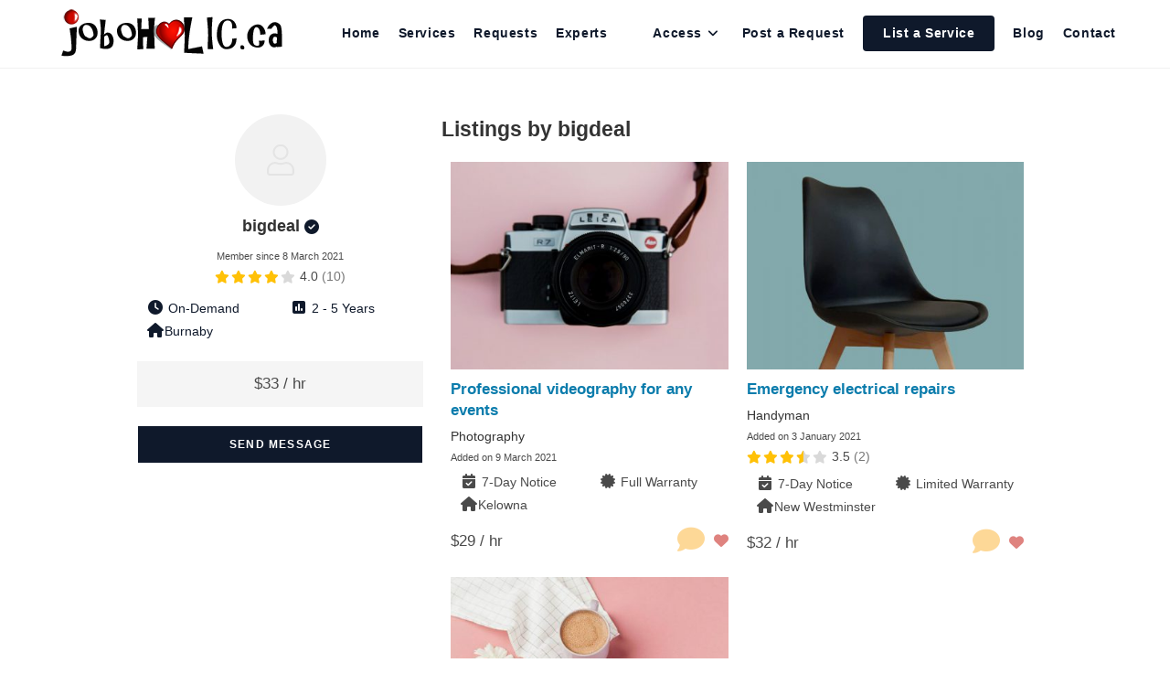

--- FILE ---
content_type: text/html; charset=UTF-8
request_url: https://www.joboholic.ca/vendor/bigdeal/
body_size: 17984
content:
<!DOCTYPE html>
<html class="html" lang="en-CA">
<head>
	<meta charset="UTF-8">
	<link rel="profile" href="https://gmpg.org/xfn/11">

	<meta name='robots' content='index, follow, max-image-preview:large, max-snippet:-1, max-video-preview:-1' />

            <script data-no-defer="1" data-ezscrex="false" data-cfasync="false" data-pagespeed-no-defer data-cookieconsent="ignore">
                var ctPublicFunctions = {"_ajax_nonce":"740729fcb3","_rest_nonce":"c94c79dec5","_ajax_url":"\/wp-admin\/admin-ajax.php","_rest_url":"https:\/\/www.joboholic.ca\/wp-json\/","data__cookies_type":"none","data__ajax_type":"rest","data__bot_detector_enabled":0,"data__frontend_data_log_enabled":1,"cookiePrefix":"","wprocket_detected":false,"host_url":"www.joboholic.ca","text__ee_click_to_select":"Click to select the whole data","text__ee_original_email":"The complete one is","text__ee_got_it":"Got it","text__ee_blocked":"Blocked","text__ee_cannot_connect":"Cannot connect","text__ee_cannot_decode":"Can not decode email. Unknown reason","text__ee_email_decoder":"CleanTalk email decoder","text__ee_wait_for_decoding":"The magic is on the way!","text__ee_decoding_process":"Please wait a few seconds while we decode the contact data."}
            </script>
        
            <script data-no-defer="1" data-ezscrex="false" data-cfasync="false" data-pagespeed-no-defer data-cookieconsent="ignore">
                var ctPublic = {"_ajax_nonce":"740729fcb3","settings__forms__check_internal":"0","settings__forms__check_external":"0","settings__forms__force_protection":0,"settings__forms__search_test":"1","settings__forms__wc_add_to_cart":"0","settings__data__bot_detector_enabled":0,"settings__sfw__anti_crawler":0,"blog_home":"https:\/\/www.joboholic.ca\/","pixel__setting":"3","pixel__enabled":false,"pixel__url":"https:\/\/moderate1-v4.cleantalk.org\/pixel\/953d6d18438b882d380324f09b812700.gif","data__email_check_before_post":"1","data__email_check_exist_post":0,"data__cookies_type":"none","data__key_is_ok":true,"data__visible_fields_required":true,"wl_brandname":"Anti-Spam by CleanTalk","wl_brandname_short":"CleanTalk","ct_checkjs_key":1306667621,"emailEncoderPassKey":"fd165c69f389ccd144f1c6615512bcd0","bot_detector_forms_excluded":"W10=","advancedCacheExists":false,"varnishCacheExists":false,"wc_ajax_add_to_cart":false}
            </script>
        <meta name="viewport" content="width=device-width, initial-scale=1">
	<!-- This site is optimized with the Yoast SEO plugin v26.8 - https://yoast.com/product/yoast-seo-wordpress/ -->
	<title>bigdeal - joboholic</title>
	<link rel="canonical" href="https://www.joboholic.ca/vendor/bigdeal/" />
	<meta property="og:locale" content="en_US" />
	<meta property="og:type" content="article" />
	<meta property="og:title" content="bigdeal - joboholic" />
	<meta property="og:url" content="https://www.joboholic.ca/vendor/bigdeal/" />
	<meta property="og:site_name" content="joboholic" />
	<meta property="article:publisher" content="https://www.facebook.com/profile.php?id=100081340264496" />
	<meta property="article:modified_time" content="2025-04-22T19:27:36+00:00" />
	<meta name="twitter:card" content="summary_large_image" />
	<meta name="twitter:site" content="@Joboholic_ca" />
	<script type="application/ld+json" class="yoast-schema-graph">{"@context":"https://schema.org","@graph":[{"@type":"WebPage","@id":"https://www.joboholic.ca/vendor/bigdeal/","url":"https://www.joboholic.ca/vendor/bigdeal/","name":"bigdeal - joboholic","isPartOf":{"@id":"https://www.joboholic.ca/#website"},"datePublished":"2021-03-08T14:51:05+00:00","dateModified":"2025-04-22T19:27:36+00:00","breadcrumb":{"@id":"https://www.joboholic.ca/vendor/bigdeal/#breadcrumb"},"inLanguage":"en-CA","potentialAction":[{"@type":"ReadAction","target":["https://www.joboholic.ca/vendor/bigdeal/"]}]},{"@type":"BreadcrumbList","@id":"https://www.joboholic.ca/vendor/bigdeal/#breadcrumb","itemListElement":[{"@type":"ListItem","position":1,"name":"Home","item":"https://www.joboholic.ca/"},{"@type":"ListItem","position":2,"name":"Vendors","item":"https://www.joboholic.ca/vendor/"},{"@type":"ListItem","position":3,"name":"bigdeal"}]},{"@type":"WebSite","@id":"https://www.joboholic.ca/#website","url":"https://www.joboholic.ca/","name":"joboholic","description":"Find an expert and get your job done.","publisher":{"@id":"https://www.joboholic.ca/#organization"},"potentialAction":[{"@type":"SearchAction","target":{"@type":"EntryPoint","urlTemplate":"https://www.joboholic.ca/?s={search_term_string}"},"query-input":{"@type":"PropertyValueSpecification","valueRequired":true,"valueName":"search_term_string"}}],"inLanguage":"en-CA"},{"@type":"Organization","@id":"https://www.joboholic.ca/#organization","name":"JoboHolic.ca","url":"https://www.joboholic.ca/","logo":{"@type":"ImageObject","inLanguage":"en-CA","@id":"https://www.joboholic.ca/#/schema/logo/image/","url":"https://www.joboholic.ca/wp-content/uploads/2022/04/joboholic1-250x64c.png","contentUrl":"https://www.joboholic.ca/wp-content/uploads/2022/04/joboholic1-250x64c.png","width":250,"height":64,"caption":"JoboHolic.ca"},"image":{"@id":"https://www.joboholic.ca/#/schema/logo/image/"},"sameAs":["https://www.facebook.com/profile.php?id=100081340264496","https://x.com/Joboholic_ca","https://www.instagram.com/joboholic.ca/"]}]}</script>
	<!-- / Yoast SEO plugin. -->


<link rel='dns-prefetch' href='//fonts.googleapis.com' />
<link rel="alternate" type="application/rss+xml" title="joboholic &raquo; Feed" href="https://www.joboholic.ca/feed/" />
<link rel="alternate" type="application/rss+xml" title="joboholic &raquo; Comments Feed" href="https://www.joboholic.ca/comments/feed/" />
<link rel="alternate" title="oEmbed (JSON)" type="application/json+oembed" href="https://www.joboholic.ca/wp-json/oembed/1.0/embed?url=https%3A%2F%2Fwww.joboholic.ca%2Fvendor%2Fbigdeal%2F" />
<link rel="alternate" title="oEmbed (XML)" type="text/xml+oembed" href="https://www.joboholic.ca/wp-json/oembed/1.0/embed?url=https%3A%2F%2Fwww.joboholic.ca%2Fvendor%2Fbigdeal%2F&#038;format=xml" />
		<style>
			.lazyload,
			.lazyloading {
				max-width: 100%;
			}
		</style>
		<style id='wp-img-auto-sizes-contain-inline-css'>
img:is([sizes=auto i],[sizes^="auto," i]){contain-intrinsic-size:3000px 1500px}
/*# sourceURL=wp-img-auto-sizes-contain-inline-css */
</style>
<link rel='stylesheet' id='fontawesome-solid-css' href='https://www.joboholic.ca/wp-content/plugins/hivepress/assets/css/fontawesome/solid.min.css?ver=1.7.19' media='all' />
<link rel='stylesheet' id='fancybox-css' href='https://www.joboholic.ca/wp-content/plugins/hivepress/node_modules/@fancyapps/fancybox/dist/jquery.fancybox.min.css?ver=1.7.19' media='all' />
<link rel='stylesheet' id='slick-css' href='https://www.joboholic.ca/wp-content/plugins/hivepress/node_modules/slick-carousel/slick/slick.css?ver=1.7.19' media='all' />
<link rel='stylesheet' id='flatpickr-css' href='https://www.joboholic.ca/wp-content/plugins/hivepress/node_modules/flatpickr/dist/flatpickr.min.css?ver=1.7.19' media='all' />
<link rel='stylesheet' id='select2-css' href='https://www.joboholic.ca/wp-content/plugins/hivepress/node_modules/select2/dist/css/select2.min.css?ver=1.7.19' media='all' />
<link rel='stylesheet' id='intl-tel-input-css' href='https://www.joboholic.ca/wp-content/plugins/hivepress/node_modules/intl-tel-input/build/css/intlTelInput.min.css?ver=1.7.19' media='all' />
<link rel='stylesheet' id='jquery-ui-css' href='https://www.joboholic.ca/wp-content/plugins/hivepress/assets/css/jquery-ui.min.css?ver=1.7.19' media='all' />
<link rel='stylesheet' id='hivepress-grid-css' href='https://www.joboholic.ca/wp-content/plugins/hivepress/assets/css/grid.min.css?ver=1.7.19' media='all' />
<link rel='stylesheet' id='hivepress-core-common-css' href='https://www.joboholic.ca/wp-content/plugins/hivepress/assets/css/common.min.css?ver=1.7.19' media='all' />
<link rel='stylesheet' id='hivepress-core-frontend-css' href='https://www.joboholic.ca/wp-content/plugins/hivepress/assets/css/frontend.min.css?ver=1.7.19' media='all' />
<link rel='stylesheet' id='hivepress-blocks-frontend-css' href='https://www.joboholic.ca/wp-content/plugins/hivepress-blocks/assets/css/frontend.min.css?ver=1.0.0' media='all' />
<link rel='stylesheet' id='hivepress-messages-frontend-css' href='https://www.joboholic.ca/wp-content/plugins/hivepress-messages/assets/css/frontend.min.css?ver=1.4.0' media='all' />
<link rel='stylesheet' id='hivepress-requests-frontend-css' href='https://www.joboholic.ca/wp-content/plugins/hivepress-requests/assets/css/frontend.min.css?ver=1.2.5' media='all' />
<link rel='stylesheet' id='hivepress-reviews-frontend-css' href='https://www.joboholic.ca/wp-content/plugins/hivepress-reviews/assets/css/frontend.min.css?ver=1.4.0' media='all' />
<link rel='stylesheet' id='hivepress-social-login-frontend-css' href='https://www.joboholic.ca/wp-content/plugins/hivepress-social-login/assets/css/frontend.min.css?ver=1.0.6' media='all' />
<style id='wp-emoji-styles-inline-css'>

	img.wp-smiley, img.emoji {
		display: inline !important;
		border: none !important;
		box-shadow: none !important;
		height: 1em !important;
		width: 1em !important;
		margin: 0 0.07em !important;
		vertical-align: -0.1em !important;
		background: none !important;
		padding: 0 !important;
	}
/*# sourceURL=wp-emoji-styles-inline-css */
</style>
<link rel='stylesheet' id='wp-block-library-css' href='https://www.joboholic.ca/wp-includes/css/dist/block-library/style.min.css?ver=6.9' media='all' />
<style id='wp-block-library-theme-inline-css'>
.wp-block-audio :where(figcaption){color:#555;font-size:13px;text-align:center}.is-dark-theme .wp-block-audio :where(figcaption){color:#ffffffa6}.wp-block-audio{margin:0 0 1em}.wp-block-code{border:1px solid #ccc;border-radius:4px;font-family:Menlo,Consolas,monaco,monospace;padding:.8em 1em}.wp-block-embed :where(figcaption){color:#555;font-size:13px;text-align:center}.is-dark-theme .wp-block-embed :where(figcaption){color:#ffffffa6}.wp-block-embed{margin:0 0 1em}.blocks-gallery-caption{color:#555;font-size:13px;text-align:center}.is-dark-theme .blocks-gallery-caption{color:#ffffffa6}:root :where(.wp-block-image figcaption){color:#555;font-size:13px;text-align:center}.is-dark-theme :root :where(.wp-block-image figcaption){color:#ffffffa6}.wp-block-image{margin:0 0 1em}.wp-block-pullquote{border-bottom:4px solid;border-top:4px solid;color:currentColor;margin-bottom:1.75em}.wp-block-pullquote :where(cite),.wp-block-pullquote :where(footer),.wp-block-pullquote__citation{color:currentColor;font-size:.8125em;font-style:normal;text-transform:uppercase}.wp-block-quote{border-left:.25em solid;margin:0 0 1.75em;padding-left:1em}.wp-block-quote cite,.wp-block-quote footer{color:currentColor;font-size:.8125em;font-style:normal;position:relative}.wp-block-quote:where(.has-text-align-right){border-left:none;border-right:.25em solid;padding-left:0;padding-right:1em}.wp-block-quote:where(.has-text-align-center){border:none;padding-left:0}.wp-block-quote.is-large,.wp-block-quote.is-style-large,.wp-block-quote:where(.is-style-plain){border:none}.wp-block-search .wp-block-search__label{font-weight:700}.wp-block-search__button{border:1px solid #ccc;padding:.375em .625em}:where(.wp-block-group.has-background){padding:1.25em 2.375em}.wp-block-separator.has-css-opacity{opacity:.4}.wp-block-separator{border:none;border-bottom:2px solid;margin-left:auto;margin-right:auto}.wp-block-separator.has-alpha-channel-opacity{opacity:1}.wp-block-separator:not(.is-style-wide):not(.is-style-dots){width:100px}.wp-block-separator.has-background:not(.is-style-dots){border-bottom:none;height:1px}.wp-block-separator.has-background:not(.is-style-wide):not(.is-style-dots){height:2px}.wp-block-table{margin:0 0 1em}.wp-block-table td,.wp-block-table th{word-break:normal}.wp-block-table :where(figcaption){color:#555;font-size:13px;text-align:center}.is-dark-theme .wp-block-table :where(figcaption){color:#ffffffa6}.wp-block-video :where(figcaption){color:#555;font-size:13px;text-align:center}.is-dark-theme .wp-block-video :where(figcaption){color:#ffffffa6}.wp-block-video{margin:0 0 1em}:root :where(.wp-block-template-part.has-background){margin-bottom:0;margin-top:0;padding:1.25em 2.375em}
/*# sourceURL=/wp-includes/css/dist/block-library/theme.min.css */
</style>
<style id='classic-theme-styles-inline-css'>
/*! This file is auto-generated */
.wp-block-button__link{color:#fff;background-color:#32373c;border-radius:9999px;box-shadow:none;text-decoration:none;padding:calc(.667em + 2px) calc(1.333em + 2px);font-size:1.125em}.wp-block-file__button{background:#32373c;color:#fff;text-decoration:none}
/*# sourceURL=/wp-includes/css/classic-themes.min.css */
</style>
<style id='global-styles-inline-css'>
:root{--wp--preset--aspect-ratio--square: 1;--wp--preset--aspect-ratio--4-3: 4/3;--wp--preset--aspect-ratio--3-4: 3/4;--wp--preset--aspect-ratio--3-2: 3/2;--wp--preset--aspect-ratio--2-3: 2/3;--wp--preset--aspect-ratio--16-9: 16/9;--wp--preset--aspect-ratio--9-16: 9/16;--wp--preset--color--black: #000000;--wp--preset--color--cyan-bluish-gray: #abb8c3;--wp--preset--color--white: #ffffff;--wp--preset--color--pale-pink: #f78da7;--wp--preset--color--vivid-red: #cf2e2e;--wp--preset--color--luminous-vivid-orange: #ff6900;--wp--preset--color--luminous-vivid-amber: #fcb900;--wp--preset--color--light-green-cyan: #7bdcb5;--wp--preset--color--vivid-green-cyan: #00d084;--wp--preset--color--pale-cyan-blue: #8ed1fc;--wp--preset--color--vivid-cyan-blue: #0693e3;--wp--preset--color--vivid-purple: #9b51e0;--wp--preset--gradient--vivid-cyan-blue-to-vivid-purple: linear-gradient(135deg,rgb(6,147,227) 0%,rgb(155,81,224) 100%);--wp--preset--gradient--light-green-cyan-to-vivid-green-cyan: linear-gradient(135deg,rgb(122,220,180) 0%,rgb(0,208,130) 100%);--wp--preset--gradient--luminous-vivid-amber-to-luminous-vivid-orange: linear-gradient(135deg,rgb(252,185,0) 0%,rgb(255,105,0) 100%);--wp--preset--gradient--luminous-vivid-orange-to-vivid-red: linear-gradient(135deg,rgb(255,105,0) 0%,rgb(207,46,46) 100%);--wp--preset--gradient--very-light-gray-to-cyan-bluish-gray: linear-gradient(135deg,rgb(238,238,238) 0%,rgb(169,184,195) 100%);--wp--preset--gradient--cool-to-warm-spectrum: linear-gradient(135deg,rgb(74,234,220) 0%,rgb(151,120,209) 20%,rgb(207,42,186) 40%,rgb(238,44,130) 60%,rgb(251,105,98) 80%,rgb(254,248,76) 100%);--wp--preset--gradient--blush-light-purple: linear-gradient(135deg,rgb(255,206,236) 0%,rgb(152,150,240) 100%);--wp--preset--gradient--blush-bordeaux: linear-gradient(135deg,rgb(254,205,165) 0%,rgb(254,45,45) 50%,rgb(107,0,62) 100%);--wp--preset--gradient--luminous-dusk: linear-gradient(135deg,rgb(255,203,112) 0%,rgb(199,81,192) 50%,rgb(65,88,208) 100%);--wp--preset--gradient--pale-ocean: linear-gradient(135deg,rgb(255,245,203) 0%,rgb(182,227,212) 50%,rgb(51,167,181) 100%);--wp--preset--gradient--electric-grass: linear-gradient(135deg,rgb(202,248,128) 0%,rgb(113,206,126) 100%);--wp--preset--gradient--midnight: linear-gradient(135deg,rgb(2,3,129) 0%,rgb(40,116,252) 100%);--wp--preset--font-size--small: 13px;--wp--preset--font-size--medium: 20px;--wp--preset--font-size--large: 36px;--wp--preset--font-size--x-large: 42px;--wp--preset--spacing--20: 0.44rem;--wp--preset--spacing--30: 0.67rem;--wp--preset--spacing--40: 1rem;--wp--preset--spacing--50: 1.5rem;--wp--preset--spacing--60: 2.25rem;--wp--preset--spacing--70: 3.38rem;--wp--preset--spacing--80: 5.06rem;--wp--preset--shadow--natural: 6px 6px 9px rgba(0, 0, 0, 0.2);--wp--preset--shadow--deep: 12px 12px 50px rgba(0, 0, 0, 0.4);--wp--preset--shadow--sharp: 6px 6px 0px rgba(0, 0, 0, 0.2);--wp--preset--shadow--outlined: 6px 6px 0px -3px rgb(255, 255, 255), 6px 6px rgb(0, 0, 0);--wp--preset--shadow--crisp: 6px 6px 0px rgb(0, 0, 0);}:where(.is-layout-flex){gap: 0.5em;}:where(.is-layout-grid){gap: 0.5em;}body .is-layout-flex{display: flex;}.is-layout-flex{flex-wrap: wrap;align-items: center;}.is-layout-flex > :is(*, div){margin: 0;}body .is-layout-grid{display: grid;}.is-layout-grid > :is(*, div){margin: 0;}:where(.wp-block-columns.is-layout-flex){gap: 2em;}:where(.wp-block-columns.is-layout-grid){gap: 2em;}:where(.wp-block-post-template.is-layout-flex){gap: 1.25em;}:where(.wp-block-post-template.is-layout-grid){gap: 1.25em;}.has-black-color{color: var(--wp--preset--color--black) !important;}.has-cyan-bluish-gray-color{color: var(--wp--preset--color--cyan-bluish-gray) !important;}.has-white-color{color: var(--wp--preset--color--white) !important;}.has-pale-pink-color{color: var(--wp--preset--color--pale-pink) !important;}.has-vivid-red-color{color: var(--wp--preset--color--vivid-red) !important;}.has-luminous-vivid-orange-color{color: var(--wp--preset--color--luminous-vivid-orange) !important;}.has-luminous-vivid-amber-color{color: var(--wp--preset--color--luminous-vivid-amber) !important;}.has-light-green-cyan-color{color: var(--wp--preset--color--light-green-cyan) !important;}.has-vivid-green-cyan-color{color: var(--wp--preset--color--vivid-green-cyan) !important;}.has-pale-cyan-blue-color{color: var(--wp--preset--color--pale-cyan-blue) !important;}.has-vivid-cyan-blue-color{color: var(--wp--preset--color--vivid-cyan-blue) !important;}.has-vivid-purple-color{color: var(--wp--preset--color--vivid-purple) !important;}.has-black-background-color{background-color: var(--wp--preset--color--black) !important;}.has-cyan-bluish-gray-background-color{background-color: var(--wp--preset--color--cyan-bluish-gray) !important;}.has-white-background-color{background-color: var(--wp--preset--color--white) !important;}.has-pale-pink-background-color{background-color: var(--wp--preset--color--pale-pink) !important;}.has-vivid-red-background-color{background-color: var(--wp--preset--color--vivid-red) !important;}.has-luminous-vivid-orange-background-color{background-color: var(--wp--preset--color--luminous-vivid-orange) !important;}.has-luminous-vivid-amber-background-color{background-color: var(--wp--preset--color--luminous-vivid-amber) !important;}.has-light-green-cyan-background-color{background-color: var(--wp--preset--color--light-green-cyan) !important;}.has-vivid-green-cyan-background-color{background-color: var(--wp--preset--color--vivid-green-cyan) !important;}.has-pale-cyan-blue-background-color{background-color: var(--wp--preset--color--pale-cyan-blue) !important;}.has-vivid-cyan-blue-background-color{background-color: var(--wp--preset--color--vivid-cyan-blue) !important;}.has-vivid-purple-background-color{background-color: var(--wp--preset--color--vivid-purple) !important;}.has-black-border-color{border-color: var(--wp--preset--color--black) !important;}.has-cyan-bluish-gray-border-color{border-color: var(--wp--preset--color--cyan-bluish-gray) !important;}.has-white-border-color{border-color: var(--wp--preset--color--white) !important;}.has-pale-pink-border-color{border-color: var(--wp--preset--color--pale-pink) !important;}.has-vivid-red-border-color{border-color: var(--wp--preset--color--vivid-red) !important;}.has-luminous-vivid-orange-border-color{border-color: var(--wp--preset--color--luminous-vivid-orange) !important;}.has-luminous-vivid-amber-border-color{border-color: var(--wp--preset--color--luminous-vivid-amber) !important;}.has-light-green-cyan-border-color{border-color: var(--wp--preset--color--light-green-cyan) !important;}.has-vivid-green-cyan-border-color{border-color: var(--wp--preset--color--vivid-green-cyan) !important;}.has-pale-cyan-blue-border-color{border-color: var(--wp--preset--color--pale-cyan-blue) !important;}.has-vivid-cyan-blue-border-color{border-color: var(--wp--preset--color--vivid-cyan-blue) !important;}.has-vivid-purple-border-color{border-color: var(--wp--preset--color--vivid-purple) !important;}.has-vivid-cyan-blue-to-vivid-purple-gradient-background{background: var(--wp--preset--gradient--vivid-cyan-blue-to-vivid-purple) !important;}.has-light-green-cyan-to-vivid-green-cyan-gradient-background{background: var(--wp--preset--gradient--light-green-cyan-to-vivid-green-cyan) !important;}.has-luminous-vivid-amber-to-luminous-vivid-orange-gradient-background{background: var(--wp--preset--gradient--luminous-vivid-amber-to-luminous-vivid-orange) !important;}.has-luminous-vivid-orange-to-vivid-red-gradient-background{background: var(--wp--preset--gradient--luminous-vivid-orange-to-vivid-red) !important;}.has-very-light-gray-to-cyan-bluish-gray-gradient-background{background: var(--wp--preset--gradient--very-light-gray-to-cyan-bluish-gray) !important;}.has-cool-to-warm-spectrum-gradient-background{background: var(--wp--preset--gradient--cool-to-warm-spectrum) !important;}.has-blush-light-purple-gradient-background{background: var(--wp--preset--gradient--blush-light-purple) !important;}.has-blush-bordeaux-gradient-background{background: var(--wp--preset--gradient--blush-bordeaux) !important;}.has-luminous-dusk-gradient-background{background: var(--wp--preset--gradient--luminous-dusk) !important;}.has-pale-ocean-gradient-background{background: var(--wp--preset--gradient--pale-ocean) !important;}.has-electric-grass-gradient-background{background: var(--wp--preset--gradient--electric-grass) !important;}.has-midnight-gradient-background{background: var(--wp--preset--gradient--midnight) !important;}.has-small-font-size{font-size: var(--wp--preset--font-size--small) !important;}.has-medium-font-size{font-size: var(--wp--preset--font-size--medium) !important;}.has-large-font-size{font-size: var(--wp--preset--font-size--large) !important;}.has-x-large-font-size{font-size: var(--wp--preset--font-size--x-large) !important;}
:where(.wp-block-post-template.is-layout-flex){gap: 1.25em;}:where(.wp-block-post-template.is-layout-grid){gap: 1.25em;}
:where(.wp-block-term-template.is-layout-flex){gap: 1.25em;}:where(.wp-block-term-template.is-layout-grid){gap: 1.25em;}
:where(.wp-block-columns.is-layout-flex){gap: 2em;}:where(.wp-block-columns.is-layout-grid){gap: 2em;}
:root :where(.wp-block-pullquote){font-size: 1.5em;line-height: 1.6;}
/*# sourceURL=global-styles-inline-css */
</style>
<link rel='stylesheet' id='cleantalk-public-css-css' href='https://www.joboholic.ca/wp-content/plugins/cleantalk-spam-protect/css/cleantalk-public.min.css?ver=6.70.1_1767486222' media='all' />
<link rel='stylesheet' id='cleantalk-email-decoder-css-css' href='https://www.joboholic.ca/wp-content/plugins/cleantalk-spam-protect/css/cleantalk-email-decoder.min.css?ver=6.70.1_1767486222' media='all' />
<link rel='stylesheet' id='contact-form-7-css' href='https://www.joboholic.ca/wp-content/plugins/contact-form-7/includes/css/styles.css?ver=6.1.4' media='all' />
<link rel='stylesheet' id='wpos-slick-style-css' href='https://www.joboholic.ca/wp-content/plugins/wp-responsive-recent-post-slider/assets/css/slick.css?ver=3.7.1' media='all' />
<link rel='stylesheet' id='wppsac-public-style-css' href='https://www.joboholic.ca/wp-content/plugins/wp-responsive-recent-post-slider/assets/css/recent-post-style.css?ver=3.7.1' media='all' />
<link rel='stylesheet' id='elementor-frontend-css' href='https://www.joboholic.ca/wp-content/plugins/elementor/assets/css/frontend.min.css?ver=3.34.2' media='all' />
<link rel='stylesheet' id='elementor-post-958-css' href='https://www.joboholic.ca/wp-content/uploads/elementor/css/post-958.css?ver=1769364861' media='all' />
<link rel='stylesheet' id='font-awesome-css' href='https://www.joboholic.ca/wp-content/themes/oceanwp/assets/fonts/fontawesome/css/all.min.css?ver=6.7.2' media='all' />
<link rel='stylesheet' id='simple-line-icons-css' href='https://www.joboholic.ca/wp-content/themes/oceanwp/assets/css/third/simple-line-icons.min.css?ver=2.4.0' media='all' />
<link rel='stylesheet' id='oceanwp-style-css' href='https://www.joboholic.ca/wp-content/themes/oceanwp/assets/css/style.min.css?ver=4.1.4' media='all' />
<link rel='stylesheet' id='oceanwp-google-font-raleway-css' href='//fonts.googleapis.com/css?family=Raleway%3A100%2C200%2C300%2C400%2C500%2C600%2C700%2C800%2C900%2C100i%2C200i%2C300i%2C400i%2C500i%2C600i%2C700i%2C800i%2C900i&#038;subset=latin&#038;display=swap&#038;ver=6.9' media='all' />
<link rel='stylesheet' id='master-addons-main-style-css' href='https://www.joboholic.ca/wp-content/plugins/master-addons/assets/css/master-addons-styles.css?ver=6.9' media='all' />
<link rel='stylesheet' id='oe-widgets-style-css' href='https://www.joboholic.ca/wp-content/plugins/ocean-extra/assets/css/widgets.css?ver=6.9' media='all' />
<link rel='stylesheet' id='elementor-gf-local-raleway-css' href='https://www.joboholic.ca/wp-content/uploads/elementor/google-fonts/css/raleway.css?ver=1742246951' media='all' />
<script src="https://www.joboholic.ca/wp-includes/js/jquery/jquery.min.js?ver=3.7.1" id="jquery-core-js"></script>
<script src="https://www.joboholic.ca/wp-includes/js/jquery/jquery-migrate.min.js?ver=3.4.1" id="jquery-migrate-js"></script>
<script id="zxcvbn-async-js-extra">
var _zxcvbnSettings = {"src":"https://www.joboholic.ca/wp-includes/js/zxcvbn.min.js"};
//# sourceURL=zxcvbn-async-js-extra
</script>
<script src="https://www.joboholic.ca/wp-includes/js/zxcvbn-async.min.js?ver=1.0" id="zxcvbn-async-js"></script>
<script src="https://www.joboholic.ca/wp-content/plugins/cleantalk-spam-protect/js/apbct-public-bundle_gathering.min.js?ver=6.70.1_1767486222" id="apbct-public-bundle_gathering.min-js-js"></script>
<link rel="https://api.w.org/" href="https://www.joboholic.ca/wp-json/" /><link rel="EditURI" type="application/rsd+xml" title="RSD" href="https://www.joboholic.ca/xmlrpc.php?rsd" />
<meta name="generator" content="WordPress 6.9" />
<link rel='shortlink' href='https://www.joboholic.ca/?p=105' />
      <script type="text/javascript">
        (function () {
          window.ma_el_fs = { can_use_premium_code__premium_only: false};
        })();
      </script>
    		<script>
			document.documentElement.className = document.documentElement.className.replace('no-js', 'js');
		</script>
				<style>
			.no-js img.lazyload {
				display: none;
			}

			figure.wp-block-image img.lazyloading {
				min-width: 150px;
			}

			.lazyload,
			.lazyloading {
				--smush-placeholder-width: 100px;
				--smush-placeholder-aspect-ratio: 1/1;
				width: var(--smush-image-width, var(--smush-placeholder-width)) !important;
				aspect-ratio: var(--smush-image-aspect-ratio, var(--smush-placeholder-aspect-ratio)) !important;
			}

						.lazyload, .lazyloading {
				opacity: 0;
			}

			.lazyloaded {
				opacity: 1;
				transition: opacity 400ms;
				transition-delay: 0ms;
			}

					</style>
		<meta name="generator" content="Elementor 3.34.2; features: additional_custom_breakpoints; settings: css_print_method-external, google_font-enabled, font_display-auto">
			<style>
				.e-con.e-parent:nth-of-type(n+4):not(.e-lazyloaded):not(.e-no-lazyload),
				.e-con.e-parent:nth-of-type(n+4):not(.e-lazyloaded):not(.e-no-lazyload) * {
					background-image: none !important;
				}
				@media screen and (max-height: 1024px) {
					.e-con.e-parent:nth-of-type(n+3):not(.e-lazyloaded):not(.e-no-lazyload),
					.e-con.e-parent:nth-of-type(n+3):not(.e-lazyloaded):not(.e-no-lazyload) * {
						background-image: none !important;
					}
				}
				@media screen and (max-height: 640px) {
					.e-con.e-parent:nth-of-type(n+2):not(.e-lazyloaded):not(.e-no-lazyload),
					.e-con.e-parent:nth-of-type(n+2):not(.e-lazyloaded):not(.e-no-lazyload) * {
						background-image: none !important;
					}
				}
			</style>
			<link rel="icon" href="https://www.joboholic.ca/wp-content/uploads/2022/04/cropped-J-letter-512x512-b-32x32.png" sizes="32x32" />
<link rel="icon" href="https://www.joboholic.ca/wp-content/uploads/2022/04/cropped-J-letter-512x512-b-192x192.png" sizes="192x192" />
<link rel="apple-touch-icon" href="https://www.joboholic.ca/wp-content/uploads/2022/04/cropped-J-letter-512x512-b-180x180.png" />
<meta name="msapplication-TileImage" content="https://www.joboholic.ca/wp-content/uploads/2022/04/cropped-J-letter-512x512-b-270x270.png" />
		<style id="wp-custom-css">
			.hp-listing-category__image img{width:35%;margin:auto;border-radius:25%}.button.hp-form__button{color:#fcb130;background-color:#0f192b}.hp-form__field{background-color:white;font-weight:500}.hp-listing-category__item-count{color:#fcb130;background-color:#0f192b;font-weight:700;font-size:12px;text-transform:uppercase;padding:10px;letter-spacing:1px;display:table;margin:auto}.hp-listing-category__name a{color:#0b7cac}.hp-vendor__name a{color:#0b7cac}.hp-listing__title a{color:#0b7cac}.hp-feature__icon{color:#0f192b;background-color:#fff;font-size:25px;box-shadow:#0f192b 7px 5px 25px}.hp-feature__caption{color:#0f192b;font-size:30px;font-weight:700;background-color:#fff;min-width:35px;line-height:35px;border-radius:50%;display:inline-block;position:relative;left:125px;top:-25px}.hp-vendor__image img{border-radius:50%}.fa-check-circle:before{color:#0f192b}.hp-vendor--view-block .hp-vendor__footer{justify-content:space-evenly;color:#0f192b}.hp-vendor__attributes.hp-vendor__attributes--secondary{color:#0f192b}.hp-row{margin-right:0rem;margin-left:0rem}.fa-comment:before{color:#fcb130;font-size:30px}.wppsac-post-slider .slick-dots li.slick-active button{background:#fcb130 !important}.hp-listing-tag.tag-cloud-link{font-weight:700;margin:5PX;padding:10px;color:#0f192b !important;font-size:14px !important}.tagcloud a{background-color:#fcb130;border-radius:5px}.fa-heart:before{color:#bf0700}.hp-grid__item.hp-col-sm-4.hp-col-xs-12{max-width:25%}.sf-menu ul.sub-menu{padding-left:20px;padding-bottom:5px}.menu-item-886{margin-left:30px}.menu-item-1050{margin-left:30px}h2.wppsac-post-title{pointer-events:none}.wppsac-post-image-bg{pointer-events:none}a:focus{outline:0 !important}.hp-page{max-width:100rem !important}li.menu-item.menu-item--user-account.menu-item-has-children{display:none !important}li.menu-item.menu-item--user-login{display:none !important}		</style>
		<!-- OceanWP CSS -->
<style type="text/css">
/* Colors */a:hover,a.light:hover,.theme-heading .text::before,.theme-heading .text::after,#top-bar-content >a:hover,#top-bar-social li.oceanwp-email a:hover,#site-navigation-wrap .dropdown-menu >li >a:hover,#site-header.medium-header #medium-searchform button:hover,.oceanwp-mobile-menu-icon a:hover,.blog-entry.post .blog-entry-header .entry-title a:hover,.blog-entry.post .blog-entry-readmore a:hover,.blog-entry.thumbnail-entry .blog-entry-category a,ul.meta li a:hover,.dropcap,.single nav.post-navigation .nav-links .title,body .related-post-title a:hover,body #wp-calendar caption,body .contact-info-widget.default i,body .contact-info-widget.big-icons i,body .custom-links-widget .oceanwp-custom-links li a:hover,body .custom-links-widget .oceanwp-custom-links li a:hover:before,body .posts-thumbnails-widget li a:hover,body .social-widget li.oceanwp-email a:hover,.comment-author .comment-meta .comment-reply-link,#respond #cancel-comment-reply-link:hover,#footer-widgets .footer-box a:hover,#footer-bottom a:hover,#footer-bottom #footer-bottom-menu a:hover,.sidr a:hover,.sidr-class-dropdown-toggle:hover,.sidr-class-menu-item-has-children.active >a,.sidr-class-menu-item-has-children.active >a >.sidr-class-dropdown-toggle,input[type=checkbox]:checked:before{color:#0f192b}.single nav.post-navigation .nav-links .title .owp-icon use,.blog-entry.post .blog-entry-readmore a:hover .owp-icon use,body .contact-info-widget.default .owp-icon use,body .contact-info-widget.big-icons .owp-icon use{stroke:#0f192b}input[type="button"],input[type="reset"],input[type="submit"],button[type="submit"],.button,#site-navigation-wrap .dropdown-menu >li.btn >a >span,.thumbnail:hover i,.thumbnail:hover .link-post-svg-icon,.post-quote-content,.omw-modal .omw-close-modal,body .contact-info-widget.big-icons li:hover i,body .contact-info-widget.big-icons li:hover .owp-icon,body div.wpforms-container-full .wpforms-form input[type=submit],body div.wpforms-container-full .wpforms-form button[type=submit],body div.wpforms-container-full .wpforms-form .wpforms-page-button,.woocommerce-cart .wp-element-button,.woocommerce-checkout .wp-element-button,.wp-block-button__link{background-color:#0f192b}.widget-title{border-color:#0f192b}blockquote{border-color:#0f192b}.wp-block-quote{border-color:#0f192b}#searchform-dropdown{border-color:#0f192b}.dropdown-menu .sub-menu{border-color:#0f192b}.blog-entry.large-entry .blog-entry-readmore a:hover{border-color:#0f192b}.oceanwp-newsletter-form-wrap input[type="email"]:focus{border-color:#0f192b}.social-widget li.oceanwp-email a:hover{border-color:#0f192b}#respond #cancel-comment-reply-link:hover{border-color:#0f192b}body .contact-info-widget.big-icons li:hover i{border-color:#0f192b}body .contact-info-widget.big-icons li:hover .owp-icon{border-color:#0f192b}#footer-widgets .oceanwp-newsletter-form-wrap input[type="email"]:focus{border-color:#0f192b}body .theme-button,body input[type="submit"],body button[type="submit"],body button,body .button,body div.wpforms-container-full .wpforms-form input[type=submit],body div.wpforms-container-full .wpforms-form button[type=submit],body div.wpforms-container-full .wpforms-form .wpforms-page-button,.woocommerce-cart .wp-element-button,.woocommerce-checkout .wp-element-button,.wp-block-button__link{border-color:#ffffff}body .theme-button:hover,body input[type="submit"]:hover,body button[type="submit"]:hover,body button:hover,body .button:hover,body div.wpforms-container-full .wpforms-form input[type=submit]:hover,body div.wpforms-container-full .wpforms-form input[type=submit]:active,body div.wpforms-container-full .wpforms-form button[type=submit]:hover,body div.wpforms-container-full .wpforms-form button[type=submit]:active,body div.wpforms-container-full .wpforms-form .wpforms-page-button:hover,body div.wpforms-container-full .wpforms-form .wpforms-page-button:active,.woocommerce-cart .wp-element-button:hover,.woocommerce-checkout .wp-element-button:hover,.wp-block-button__link:hover{border-color:#ffffff}/* OceanWP Style Settings CSS */.theme-button,input[type="submit"],button[type="submit"],button,.button,body div.wpforms-container-full .wpforms-form input[type=submit],body div.wpforms-container-full .wpforms-form button[type=submit],body div.wpforms-container-full .wpforms-form .wpforms-page-button{border-style:solid}.theme-button,input[type="submit"],button[type="submit"],button,.button,body div.wpforms-container-full .wpforms-form input[type=submit],body div.wpforms-container-full .wpforms-form button[type=submit],body div.wpforms-container-full .wpforms-form .wpforms-page-button{border-width:1px}form input[type="text"],form input[type="password"],form input[type="email"],form input[type="url"],form input[type="date"],form input[type="month"],form input[type="time"],form input[type="datetime"],form input[type="datetime-local"],form input[type="week"],form input[type="number"],form input[type="search"],form input[type="tel"],form input[type="color"],form select,form textarea,.woocommerce .woocommerce-checkout .select2-container--default .select2-selection--single{border-style:solid}body div.wpforms-container-full .wpforms-form input[type=date],body div.wpforms-container-full .wpforms-form input[type=datetime],body div.wpforms-container-full .wpforms-form input[type=datetime-local],body div.wpforms-container-full .wpforms-form input[type=email],body div.wpforms-container-full .wpforms-form input[type=month],body div.wpforms-container-full .wpforms-form input[type=number],body div.wpforms-container-full .wpforms-form input[type=password],body div.wpforms-container-full .wpforms-form input[type=range],body div.wpforms-container-full .wpforms-form input[type=search],body div.wpforms-container-full .wpforms-form input[type=tel],body div.wpforms-container-full .wpforms-form input[type=text],body div.wpforms-container-full .wpforms-form input[type=time],body div.wpforms-container-full .wpforms-form input[type=url],body div.wpforms-container-full .wpforms-form input[type=week],body div.wpforms-container-full .wpforms-form select,body div.wpforms-container-full .wpforms-form textarea{border-style:solid}form input[type="text"],form input[type="password"],form input[type="email"],form input[type="url"],form input[type="date"],form input[type="month"],form input[type="time"],form input[type="datetime"],form input[type="datetime-local"],form input[type="week"],form input[type="number"],form input[type="search"],form input[type="tel"],form input[type="color"],form select,form textarea{border-radius:3px}body div.wpforms-container-full .wpforms-form input[type=date],body div.wpforms-container-full .wpforms-form input[type=datetime],body div.wpforms-container-full .wpforms-form input[type=datetime-local],body div.wpforms-container-full .wpforms-form input[type=email],body div.wpforms-container-full .wpforms-form input[type=month],body div.wpforms-container-full .wpforms-form input[type=number],body div.wpforms-container-full .wpforms-form input[type=password],body div.wpforms-container-full .wpforms-form input[type=range],body div.wpforms-container-full .wpforms-form input[type=search],body div.wpforms-container-full .wpforms-form input[type=tel],body div.wpforms-container-full .wpforms-form input[type=text],body div.wpforms-container-full .wpforms-form input[type=time],body div.wpforms-container-full .wpforms-form input[type=url],body div.wpforms-container-full .wpforms-form input[type=week],body div.wpforms-container-full .wpforms-form select,body div.wpforms-container-full .wpforms-form textarea{border-radius:3px}/* Header */#site-header.has-header-media .overlay-header-media{background-color:rgba(0,0,0,0.5)}#site-navigation-wrap .dropdown-menu >li >a{padding:0 10px}#site-navigation-wrap .dropdown-menu >li >a,.oceanwp-mobile-menu-icon a,#searchform-header-replace-close{color:#0f192b}#site-navigation-wrap .dropdown-menu >li >a .owp-icon use,.oceanwp-mobile-menu-icon a .owp-icon use,#searchform-header-replace-close .owp-icon use{stroke:#0f192b}#site-navigation-wrap .dropdown-menu >li >a:hover,.oceanwp-mobile-menu-icon a:hover,#searchform-header-replace-close:hover{color:#fcb130}#site-navigation-wrap .dropdown-menu >li >a:hover .owp-icon use,.oceanwp-mobile-menu-icon a:hover .owp-icon use,#searchform-header-replace-close:hover .owp-icon use{stroke:#fcb130}/* Blog CSS */.ocean-single-post-header ul.meta-item li a:hover{color:#333333}/* Footer Widgets */#footer-widgets{background-color:#0f192b}#footer-widgets,#footer-widgets p,#footer-widgets li a:before,#footer-widgets .contact-info-widget span.oceanwp-contact-title,#footer-widgets .recent-posts-date,#footer-widgets .recent-posts-comments,#footer-widgets .widget-recent-posts-icons li .fa{color:#ffffff}#footer-widgets .footer-box a:hover,#footer-widgets a:hover{color:#fcb130}/* Footer Copyright */#footer-bottom{background-color:#0f182b}/* Typography */body{font-size:14px;line-height:1.8}h1,h2,h3,h4,h5,h6,.theme-heading,.widget-title,.oceanwp-widget-recent-posts-title,.comment-reply-title,.entry-title,.sidebar-box .widget-title{line-height:1.4}h1{font-size:23px;line-height:1.4}h2{font-size:20px;line-height:1.4}h3{font-size:18px;line-height:1.4}h4{font-size:17px;line-height:1.4}h5{font-size:14px;line-height:1.4}h6{font-size:15px;line-height:1.4}.page-header .page-header-title,.page-header.background-image-page-header .page-header-title{font-size:32px;line-height:1.4}.page-header .page-subheading{font-size:15px;line-height:1.8}.site-breadcrumbs,.site-breadcrumbs a{font-size:13px;line-height:1.4}#top-bar-content,#top-bar-social-alt{font-size:12px;line-height:1.8}#site-logo a.site-logo-text{font-size:24px;line-height:1.8}#site-navigation-wrap .dropdown-menu >li >a,#site-header.full_screen-header .fs-dropdown-menu >li >a,#site-header.top-header #site-navigation-wrap .dropdown-menu >li >a,#site-header.center-header #site-navigation-wrap .dropdown-menu >li >a,#site-header.medium-header #site-navigation-wrap .dropdown-menu >li >a,.oceanwp-mobile-menu-icon a{font-size:13.5px;font-weight:600}.dropdown-menu ul li a.menu-link,#site-header.full_screen-header .fs-dropdown-menu ul.sub-menu li a{font-size:12px;line-height:1.2;letter-spacing:.6px}.sidr-class-dropdown-menu li a,a.sidr-class-toggle-sidr-close,#mobile-dropdown ul li a,body #mobile-fullscreen ul li a{font-size:15px;line-height:1.8}.blog-entry.post .blog-entry-header .entry-title a{font-size:24px;line-height:1.4}.ocean-single-post-header .single-post-title{font-size:34px;line-height:1.4;letter-spacing:.6px}.ocean-single-post-header ul.meta-item li,.ocean-single-post-header ul.meta-item li a{font-size:13px;line-height:1.4;letter-spacing:.6px}.ocean-single-post-header .post-author-name,.ocean-single-post-header .post-author-name a{font-size:14px;line-height:1.4;letter-spacing:.6px}.ocean-single-post-header .post-author-description{font-size:12px;line-height:1.4;letter-spacing:.6px}.single-post .entry-title{line-height:1.4;letter-spacing:.6px}.single-post ul.meta li,.single-post ul.meta li a{font-size:14px;line-height:1.4;letter-spacing:.6px}.sidebar-box .widget-title,.sidebar-box.widget_block .wp-block-heading{font-size:13px;line-height:1;letter-spacing:1px}#footer-widgets .footer-box .widget-title{font-size:13px;line-height:1;letter-spacing:1px}#footer-bottom #copyright{font-family:Raleway;font-size:13px;line-height:1}#footer-bottom #footer-bottom-menu{font-size:12px;line-height:1}.woocommerce-store-notice.demo_store{line-height:2;letter-spacing:1.5px}.demo_store .woocommerce-store-notice__dismiss-link{line-height:2;letter-spacing:1.5px}.woocommerce ul.products li.product li.title h2,.woocommerce ul.products li.product li.title a{font-size:14px;line-height:1.5}.woocommerce ul.products li.product li.category,.woocommerce ul.products li.product li.category a{font-size:12px;line-height:1}.woocommerce ul.products li.product .price{font-size:18px;line-height:1}.woocommerce ul.products li.product .button,.woocommerce ul.products li.product .product-inner .added_to_cart{font-size:12px;line-height:1.5;letter-spacing:1px}.woocommerce ul.products li.owp-woo-cond-notice span,.woocommerce ul.products li.owp-woo-cond-notice a{font-size:16px;line-height:1;letter-spacing:1px;font-weight:600;text-transform:capitalize}.woocommerce div.product .product_title{font-size:24px;line-height:1.4;letter-spacing:.6px}.woocommerce div.product p.price{font-size:36px;line-height:1}.woocommerce .owp-btn-normal .summary form button.button,.woocommerce .owp-btn-big .summary form button.button,.woocommerce .owp-btn-very-big .summary form button.button{font-size:12px;line-height:1.5;letter-spacing:1px;text-transform:uppercase}.woocommerce div.owp-woo-single-cond-notice span,.woocommerce div.owp-woo-single-cond-notice a{font-size:18px;line-height:2;letter-spacing:1.5px;font-weight:600;text-transform:capitalize}.ocean-preloader--active .preloader-after-content{font-size:20px;line-height:1.8;letter-spacing:.6px}
</style>	
	<!-- Global site tag (gtag.js) - Google Analytics -->
<script async src="https://www.googletagmanager.com/gtag/js?id=G-XXMW61CNVV"></script>
<script>
  window.dataLayer = window.dataLayer || [];
  function gtag(){dataLayer.push(arguments);}
  gtag('js', new Date());

  gtag('config', 'G-XXMW61CNVV');
</script>
	
</head>

<body class="wp-singular hp_vendor-template-default single single-hp_vendor postid-105 wp-custom-logo wp-embed-responsive wp-theme-oceanwp hp-theme--oceanwp hp-template hp-template--page-sidebar-left hp-template--vendor-view-page oceanwp-theme dropdown-mobile default-breakpoint has-sidebar content-right-sidebar page-header-disabled has-breadcrumbs elementor-default elementor-kit-319" itemscope="itemscope" itemtype="https://schema.org/WebPage">

	
	
	<div id="outer-wrap" class="site clr">

		<a class="skip-link screen-reader-text" href="#main">Skip to content</a>

		
		<div id="wrap" class="clr">

			
			
<header id="site-header" class="minimal-header clr" data-height="74" itemscope="itemscope" itemtype="https://schema.org/WPHeader" role="banner">

	
					
			<div id="site-header-inner" class="clr container">

				
				

<div id="site-logo" class="clr" itemscope itemtype="https://schema.org/Brand" >

	
	<div id="site-logo-inner" class="clr">

		<a href="https://www.joboholic.ca/" class="custom-logo-link" rel="home"><img width="249" height="64" data-src="https://www.joboholic.ca/wp-content/uploads/2022/04/cropped-joboholic1-250x64c.png" class="custom-logo lazyload" alt="Joboholic.ca logo" decoding="async" src="[data-uri]" style="--smush-placeholder-width: 249px; --smush-placeholder-aspect-ratio: 249/64;" /></a>
	</div><!-- #site-logo-inner -->

	
	
</div><!-- #site-logo -->

			<div id="site-navigation-wrap" class="clr">
			
			
			
			<nav id="site-navigation" class="navigation main-navigation clr" itemscope="itemscope" itemtype="https://schema.org/SiteNavigationElement" role="navigation" >

				<ul id="menu-header" class="main-menu dropdown-menu sf-menu"><li class="menu-item menu-item--first menu-item--user-login">	<a href="#user_login_modal" class="hp-menu__item hp-menu__item--user-login hp-link">
		<i class="hp-icon fas fa-sign-in-alt"></i>
		<span>Sign In</span>
	</a>
	</li><li id="menu-item-25" class="menu-item menu-item-type-post_type menu-item-object-page menu-item-home menu-item-25"><a href="https://www.joboholic.ca/" class="menu-link"><span class="text-wrap">Home</span></a></li><li id="menu-item-157" class="menu-item menu-item-type-post_type menu-item-object-page menu-item-157"><a href="https://www.joboholic.ca/services/" class="menu-link"><span class="text-wrap">Services</span></a></li><li id="menu-item-28" class="menu-item menu-item-type-post_type menu-item-object-page menu-item-28"><a href="https://www.joboholic.ca/requests/" class="menu-link"><span class="text-wrap">Requests</span></a></li><li id="menu-item-27" class="menu-item menu-item-type-post_type menu-item-object-page menu-item-27"><a href="https://www.joboholic.ca/experts/" class="menu-link"><span class="text-wrap">Experts</span></a></li><li id="menu-item-1050" class="nmr-logged-out menu-item menu-item-type-custom menu-item-object-custom menu-item-has-children dropdown menu-item-1050"><a href="#" class="menu-link"><span class="text-wrap">Access<i class="nav-arrow fa fa-angle-down" aria-hidden="true" role="img"></i></span></a>
<ul class="sub-menu">
	<li id="menu-item-888" class="nmr-logged-out menu-item menu-item-type-custom menu-item-object-custom menu-item-888"><a href="#" class="menu-link"><span class="text-wrap"><a href="#user_login_modal">Sign In</a></span></a></li>	<li id="menu-item-889" class="nmr-logged-out menu-item menu-item-type-custom menu-item-object-custom menu-item-889"><a class="menu-link"><span class="text-wrap"><a href="#user_register_modal">Register</a></span></a></li>	<li id="menu-item-890" class="nmr-logged-out menu-item menu-item-type-custom menu-item-object-custom menu-item-890"><a href="#" class="menu-link"><span class="text-wrap"><a href="#user_password_request_modal">Password Reset</a></span></a></li></ul>
</li><li id="menu-item-891" class="menu-item menu-item-type-custom menu-item-object-custom menu-item-891"><a href="https://www.joboholic.ca/?hp_route=request_submit_page&#038;vendor_id=0" class="menu-link"><span class="text-wrap">Post a Request</span></a></li><li id="menu-item-892" class="btn menu-item menu-item-type-custom menu-item-object-custom menu-item-892"><a href="https://www.joboholic.ca/?hp_route=listing_submit_page" class="menu-link"><span class="text-wrap">List a Service</span></a></li><li id="menu-item-1084" class="menu-item menu-item-type-post_type menu-item-object-page menu-item-1084"><a href="https://www.joboholic.ca/blog/" class="menu-link"><span class="text-wrap">Blog</span></a></li><li id="menu-item-1148" class="menu-item menu-item-type-post_type menu-item-object-page menu-item-1148"><a href="https://www.joboholic.ca/contact-us/" class="menu-link"><span class="text-wrap">Contact</span></a></li><li class="menu-item menu-item--last menu-item--user-login">	<a href="#user_login_modal" class="hp-menu__item hp-menu__item--user-login hp-link">
		<i class="hp-icon fas fa-sign-in-alt"></i>
		<span>Sign In</span>
	</a>
	</li></ul>
			</nav><!-- #site-navigation -->

			
			
					</div><!-- #site-navigation-wrap -->
			
		
	
				
	
	<div class="oceanwp-mobile-menu-icon clr mobile-right">

		
		
		
		<a href="https://www.joboholic.ca/#mobile-menu-toggle" class="mobile-menu"  aria-label="Mobile Menu">
							<i class="fa fa-bars" aria-hidden="true"></i>
								<span class="oceanwp-text">Menu</span>
				<span class="oceanwp-close-text">Close</span>
						</a>

		
		
		
	</div><!-- #oceanwp-mobile-menu-navbar -->

	

			</div><!-- #site-header-inner -->

			
<div id="mobile-dropdown" class="clr" >

	<nav class="clr" itemscope="itemscope" itemtype="https://schema.org/SiteNavigationElement">

		<ul id="menu-header-1" class="menu"><li class="menu-item menu-item-type-post_type menu-item-object-page menu-item-home menu-item-25"><a href="https://www.joboholic.ca/">Home</a></li>
<li class="menu-item menu-item-type-post_type menu-item-object-page menu-item-157"><a href="https://www.joboholic.ca/services/">Services</a></li>
<li class="menu-item menu-item-type-post_type menu-item-object-page menu-item-28"><a href="https://www.joboholic.ca/requests/">Requests</a></li>
<li class="menu-item menu-item-type-post_type menu-item-object-page menu-item-27"><a href="https://www.joboholic.ca/experts/">Experts</a></li>
<li class="nmr-logged-out menu-item menu-item-type-custom menu-item-object-custom menu-item-has-children menu-item-1050"><a href="#">Access</a>
<ul class="sub-menu">
	<li class="nmr-logged-out menu-item menu-item-type-custom menu-item-object-custom menu-item-888"><a href="#"><a href="#user_login_modal">Sign In</a></a></li>
	<li class="nmr-logged-out menu-item menu-item-type-custom menu-item-object-custom menu-item-889"><a><a href="#user_register_modal">Register</a></a></li>
	<li class="nmr-logged-out menu-item menu-item-type-custom menu-item-object-custom menu-item-890"><a href="#"><a href="#user_password_request_modal">Password Reset</a></a></li>
</ul>
</li>
<li class="menu-item menu-item-type-custom menu-item-object-custom menu-item-891"><a href="https://www.joboholic.ca/?hp_route=request_submit_page&#038;vendor_id=0">Post a Request</a></li>
<li class="btn menu-item menu-item-type-custom menu-item-object-custom menu-item-892"><a href="https://www.joboholic.ca/?hp_route=listing_submit_page">List a Service</a></li>
<li class="menu-item menu-item-type-post_type menu-item-object-page menu-item-1084"><a href="https://www.joboholic.ca/blog/">Blog</a></li>
<li class="menu-item menu-item-type-post_type menu-item-object-page menu-item-1148"><a href="https://www.joboholic.ca/contact-us/">Contact</a></li>
</ul>
<div id="mobile-menu-search" class="clr">
	<form aria-label="Search this website" method="get" action="https://www.joboholic.ca/" class="mobile-searchform">
		<input aria-label="Insert search query" value="" class="field" id="ocean-mobile-search-1" type="search" name="s" autocomplete="off" placeholder="Search" />
		<button aria-label="Submit search" type="submit" class="searchform-submit">
			<i class=" icon-magnifier" aria-hidden="true" role="img"></i>		</button>
					</form>
</div><!-- .mobile-menu-search -->

	</nav>

</div>

			
			
		
		
</header><!-- #site-header -->


			
			<main id="main" class="site-main clr"  role="main">

				<div id="content-wrap" class="container single-page-container clr"><div class="hp-page site-main"><div class="hp-row"><aside class="hp-page__sidebar hp-col-sm-4 hp-col-xs-12 hp-vendor hp-vendor--view-page" data-component="sticky"><div class="hp-vendor__summary hp-widget widget"><div class="hp-vendor__image">
			<img data-src="https://www.joboholic.ca/wp-content/plugins/hivepress/assets/images/placeholders/user-square.svg" alt="bigdeal" src="[data-uri]" class="lazyload">
	</div>
<h3 class="hp-vendor__name"><span>bigdeal</span>
	<i class="hp-vendor__verified-badge hp-icon fas fa-check-circle" title="Verified"></i>
	</h3><div class="hp-vendor__details hp-vendor__details--primary"><time class="hp-vendor__registered-date hp-vendor__date hp-meta" datetime="2021-03-08 14:51:05">
	Member since 8 March 2021</time>
	<div class="hp-vendor__rating hp-rating">
		<div class="hp-rating__stars hp-rating-stars" data-component="rating" data-value="4"></div>
		<div class="hp-rating__details">
			<span class="hp-rating__value">4.0</span>
			<span class="hp-rating__count">(10)</span>
		</div>
	</div>
	</div><div class="hp-block hp-vendor__attributes hp-vendor__attributes--secondary"><div class="hp-row"><div class="hp-col-lg-6 hp-col-xs-12"><div class="hp-vendor__attribute hp-vendor__attribute--availability"><i class="hp-icon fas fa-fw fa-clock"></i> On-Demand</div></div><div class="hp-col-lg-6 hp-col-xs-12"><div class="hp-vendor__attribute hp-vendor__attribute--experience"><i class="hp-icon fas fa-fw fa-poll"></i> 2 - 5 Years</div></div><div class="hp-col-lg-6 hp-col-xs-12"><div class="hp-vendor__attribute hp-vendor__attribute--location"><i class="hp-icon fas fa-fw fa-home"></i>Burnaby</div></div></div></div></div><div class="hp-block hp-vendor__attributes hp-vendor__attributes--primary widget hp-widget" data-block="vendor_attributes_primary"><div class="hp-vendor__attribute hp-vendor__attribute--hourly-rate">$33 / hr</div></div><div class="hp-vendor__actions hp-vendor__actions--primary hp-widget widget"><button type="button" class="hp-vendor__action hp-vendor__action--message button button--large button--primary alt" data-component="link" data-url="#user_login_modal">Send Message</button>
</div></aside><div class="hp-page__content hp-col-sm-8 hp-col-xs-12">	<h1 class="hp-page__title">Listings by bigdeal</h1>
	<div ><div class="hp-listings hp-block hp-grid"><div class="hp-row"><div class="hp-grid__item hp-col-sm-6 hp-col-xs-12"><article class="hp-listing hp-listing--view-block"><header class="hp-listing__header"><div class="hp-listing__image" data-component="carousel-slider" data-preview="false" data-aspect-ratio="" data-url="https://www.joboholic.ca/listing/professional-videography-for-any-events/">
			<a href="https://www.joboholic.ca/listing/professional-videography-for-any-events/">
							<img data-src="https://www.joboholic.ca/wp-content/uploads/2021/02/image-6-400x300.jpg" alt="Professional videography for any events" src="[data-uri]" class="lazyload" style="--smush-placeholder-width: 400px; --smush-placeholder-aspect-ratio: 400/300;">
					</a>
	</div>
</header><div class="hp-listing__content"><h4 class="hp-listing__title"><a href="https://www.joboholic.ca/listing/professional-videography-for-any-events/">Professional videography for any events</a>
</h4><div class="hp-listing__details hp-listing__details--primary">	<div class="hp-listing__categories hp-listing__category">
					<a href="https://www.joboholic.ca/listing-category/photography/">Photography</a>
			</div>
	<time class="hp-listing__created-date hp-listing__date hp-meta" datetime="2021-03-09 18:32:19">
	Added on 9 March 2021</time>
</div><div class="hp-block hp-listing__attributes hp-listing__attributes--secondary"><div class="hp-row"><div class="hp-col-lg-6 hp-col-xs-12"><div class="hp-listing__attribute hp-listing__attribute--availability"><i class="hp-icon fas fa-fw fa-calendar-check"></i> 7-Day Notice</div></div><div class="hp-col-lg-6 hp-col-xs-12"><div class="hp-listing__attribute hp-listing__attribute--warranty"><i class="hp-icon fas fa-fw fa-certificate"></i> Full Warranty</div></div><div class="hp-col-lg-6 hp-col-xs-12"><div class="hp-listing__attribute hp-listing__attribute--location"><i class="hp-icon fas fa-fw fa-home"></i>Kelowna</div></div></div></div></div><footer class="hp-listing__footer"><div class="hp-block hp-listing__attributes hp-listing__attributes--primary"><div class="hp-listing__attribute hp-listing__attribute--hourly-rate">$29 / hr</div></div><div class="hp-listing__actions hp-listing__actions--primary"><a href="#user_login_modal" title="Reply to Listing" class="hp-listing__action hp-listing__action--message"><i class="hp-icon fas fa-comment"></i></a>
<a class="hp-listing__action hp-listing__action--favorite" href="#user_login_modal"><i class="hp-icon fas fa-heart"></i></a></div></footer></article></div><div class="hp-grid__item hp-col-sm-6 hp-col-xs-12"><article class="hp-listing hp-listing--view-block"><header class="hp-listing__header"><div class="hp-listing__image" data-component="carousel-slider" data-preview="false" data-aspect-ratio="" data-url="https://www.joboholic.ca/listing/emergency-electrical-repairs/">
			<a href="https://www.joboholic.ca/listing/emergency-electrical-repairs/">
							<img data-src="https://www.joboholic.ca/wp-content/uploads/2021/02/image-5-400x300.jpg" alt="Emergency electrical repairs" src="[data-uri]" class="lazyload" style="--smush-placeholder-width: 400px; --smush-placeholder-aspect-ratio: 400/300;">
					</a>
	</div>
</header><div class="hp-listing__content"><h4 class="hp-listing__title"><a href="https://www.joboholic.ca/listing/emergency-electrical-repairs/">Emergency electrical repairs</a>
</h4><div class="hp-listing__details hp-listing__details--primary">	<div class="hp-listing__categories hp-listing__category">
					<a href="https://www.joboholic.ca/listing-category/handyman/">Handyman</a>
			</div>
	<time class="hp-listing__created-date hp-listing__date hp-meta" datetime="2021-01-03 13:15:30">
	Added on 3 January 2021</time>
	<div class="hp-listing__rating hp-rating">
		<div class="hp-rating__stars hp-rating-stars" data-component="rating" data-value="3.5"></div>
		<a href="https://www.joboholic.ca/listing/emergency-electrical-repairs/#reviews" class="hp-rating__details">
			<span class="hp-rating__value">3.5</span>
			<span class="hp-rating__count">(2)</span>
		</a>
	</div>
	</div><div class="hp-block hp-listing__attributes hp-listing__attributes--secondary"><div class="hp-row"><div class="hp-col-lg-6 hp-col-xs-12"><div class="hp-listing__attribute hp-listing__attribute--availability"><i class="hp-icon fas fa-fw fa-calendar-check"></i> 7-Day Notice</div></div><div class="hp-col-lg-6 hp-col-xs-12"><div class="hp-listing__attribute hp-listing__attribute--warranty"><i class="hp-icon fas fa-fw fa-certificate"></i> Limited Warranty</div></div><div class="hp-col-lg-6 hp-col-xs-12"><div class="hp-listing__attribute hp-listing__attribute--location"><i class="hp-icon fas fa-fw fa-home"></i>New Westminster</div></div></div></div></div><footer class="hp-listing__footer"><div class="hp-block hp-listing__attributes hp-listing__attributes--primary"><div class="hp-listing__attribute hp-listing__attribute--hourly-rate">$32 / hr</div></div><div class="hp-listing__actions hp-listing__actions--primary"><a href="#user_login_modal" title="Reply to Listing" class="hp-listing__action hp-listing__action--message"><i class="hp-icon fas fa-comment"></i></a>
<a class="hp-listing__action hp-listing__action--favorite" href="#user_login_modal"><i class="hp-icon fas fa-heart"></i></a></div></footer></article></div><div class="hp-grid__item hp-col-sm-6 hp-col-xs-12"><article class="hp-listing hp-listing--view-block"><header class="hp-listing__header"><div class="hp-listing__image" data-component="carousel-slider" data-preview="false" data-aspect-ratio="" data-url="https://www.joboholic.ca/listing/private-programming-tutoring-for-kids/">
			<a href="https://www.joboholic.ca/listing/private-programming-tutoring-for-kids/">
							<img data-src="https://www.joboholic.ca/wp-content/uploads/2021/02/image-8-400x300.jpg" alt="Private programming tutoring for kids" src="[data-uri]" class="lazyload" style="--smush-placeholder-width: 400px; --smush-placeholder-aspect-ratio: 400/300;">
					</a>
	</div>
</header><div class="hp-listing__content"><h4 class="hp-listing__title"><a href="https://www.joboholic.ca/listing/private-programming-tutoring-for-kids/">Private programming tutoring for kids</a>
</h4><div class="hp-listing__details hp-listing__details--primary">	<div class="hp-listing__categories hp-listing__category">
					<a href="https://www.joboholic.ca/listing-category/babysitting/">Babysitting</a>
			</div>
	<time class="hp-listing__created-date hp-listing__date hp-meta" datetime="2021-01-01 00:24:27">
	Added on 1 January 2021</time>
</div><div class="hp-block hp-listing__attributes hp-listing__attributes--secondary"><div class="hp-row"><div class="hp-col-lg-6 hp-col-xs-12"><div class="hp-listing__attribute hp-listing__attribute--availability"><i class="hp-icon fas fa-fw fa-calendar-check"></i> Same Day</div></div><div class="hp-col-lg-6 hp-col-xs-12"><div class="hp-listing__attribute hp-listing__attribute--warranty"><i class="hp-icon fas fa-fw fa-certificate"></i> Limited Warranty</div></div><div class="hp-col-lg-6 hp-col-xs-12"><div class="hp-listing__attribute hp-listing__attribute--location"><i class="hp-icon fas fa-fw fa-home"></i>Central Saanich</div></div></div></div></div><footer class="hp-listing__footer"><div class="hp-block hp-listing__attributes hp-listing__attributes--primary"><div class="hp-listing__attribute hp-listing__attribute--hourly-rate">$35 / hr</div></div><div class="hp-listing__actions hp-listing__actions--primary"><a href="#user_login_modal" title="Reply to Listing" class="hp-listing__action hp-listing__action--message"><i class="hp-icon fas fa-comment"></i></a>
<a class="hp-listing__action hp-listing__action--favorite" href="#user_login_modal"><i class="hp-icon fas fa-heart"></i></a></div></footer></article></div></div></div><div class="hp-pagination">
	</div>
</div></div></div></div></div>
	</main><!-- #main -->

	
	
	
		
<footer id="footer" class="site-footer" itemscope="itemscope" itemtype="https://schema.org/WPFooter" role="contentinfo">

	
	<div id="footer-inner" class="clr">

		

<div id="footer-widgets" class="oceanwp-row clr tablet-2-col mobile-1-col">

	
	<div class="footer-widgets-inner container">

					<div class="footer-box span_1_of_3 col col-1">
				<div id="block-18" class="footer-widget widget_block widget_media_image clr"><div class="wp-block-image">
<figure class="aligncenter size-full"><img decoding="async" width="250" height="64" data-src="https://www.joboholic.ca/wp-content/uploads/2022/05/joboholic1-250x64-white.png" alt="" class="wp-image-1113 lazyload" src="[data-uri]" style="--smush-placeholder-width: 250px; --smush-placeholder-aspect-ratio: 250/64;" /></figure>
</div></div><div id="block-9" class="footer-widget widget_block widget_text clr">
<p>Our website was created to establish a connection between experts and people who need a specific service or simple job to be done. Using our website they can freely advertise and exchange information regarding specific projects or services including their prices, budgets and availability. It is easy to find a specialist and get your job done with our free service.</p>
</div>			</div><!-- .footer-one-box -->

							<div class="footer-box span_1_of_3 col col-2">
					<div id="nav_menu-3" class="footer-widget widget_nav_menu clr"><h4 class="widget-title">Site Links</h4><div class="menu-footer-container"><ul id="menu-footer" class="menu"><li id="menu-item-1111" class="menu-item menu-item-type-post_type menu-item-object-page menu-item-privacy-policy menu-item-1111"><a rel="privacy-policy" href="https://www.joboholic.ca/privacy-policy-2/">Privacy Policy</a></li>
<li id="menu-item-1112" class="menu-item menu-item-type-post_type menu-item-object-page menu-item-1112"><a href="https://www.joboholic.ca/terms-of-use/">Terms of Use</a></li>
<li id="menu-item-1138" class="menu-item menu-item-type-post_type menu-item-object-page menu-item-1138"><a href="https://www.joboholic.ca/frequently-asked-questions/">Frequently Asked Questions</a></li>
<li id="menu-item-1110" class="menu-item menu-item-type-post_type menu-item-object-page menu-item-1110"><a href="https://www.joboholic.ca/contact-us/">Contact Us</a></li>
</ul></div></div><div id="ocean_social-6" class="footer-widget widget-oceanwp-social social-widget clr"><h4 class="widget-title">Follow Us</h4>
				<ul class="oceanwp-social-icons no-transition style-colored">
					<li class="oceanwp-twitter"><a href="https://twitter.com/Joboholic_ca" aria-label="X"  style="border-radius:15px;" target="_blank" rel="noopener noreferrer"><i class=" fa-brands fa-x-twitter" aria-hidden="true" role="img"></i></a><span class="screen-reader-text">Opens in a new tab</span></li><li class="oceanwp-facebook"><a href="https://www.facebook.com/profile.php?id=100081340264496" aria-label="Facebook"  style="border-radius:15px;" target="_blank" rel="noopener noreferrer"><i class=" fab fa-facebook" aria-hidden="true" role="img"></i></a><span class="screen-reader-text">Opens in a new tab</span></li><li class="oceanwp-instagram"><a href="https://www.instagram.com/joboholic.ca/" aria-label="Instagram"  style="border-radius:15px;" target="_blank" rel="noopener noreferrer"><i class=" fab fa-instagram" aria-hidden="true" role="img"></i></a><span class="screen-reader-text">Opens in a new tab</span></li>				</ul>

				
			
				<style>
					#ocean_social-6.widget-oceanwp-social ul li a {
						;
						;
						;
					}

					#ocean_social-6.widget-oceanwp-social ul li a .owp-icon use {
						;
					}

					#ocean_social-6.widget-oceanwp-social ul li a .owp-icon {
						;
					}

					#ocean_social-6.widget-oceanwp-social ul li a:hover {
						background-color:#fcb130;
						color:#0f192b!important;
						;
					}

					#ocean_social-6.widget-oceanwp-social ul li a:hover .owp-icon use {
						stroke:#0f192b!important;
					}
				</style>
			
		
			</div>				</div><!-- .footer-one-box -->
				
							<div class="footer-box span_1_of_3 col col-3 ">
					<div id="ocean_recent_posts-4" class="footer-widget widget-oceanwp-recent-posts recent-posts-widget clr"><h4 class="widget-title">Recent Requests</h4>
				<ul class="oceanwp-recent-posts clr">

					
							<li class="clr">

								
								<div class="recent-posts-details clr">

									<div class="recent-posts-details-inner clr">

										<a href="https://www.joboholic.ca/request/bridesmaid-dress/" class="recent-posts-title">bridesmaid dress</a>

										<div class="recent-posts-info clr">
											<div class="recent-posts-date">20 June 2022<span class="sep">/</span></div>
											<div class="recent-posts-comments"><a href="https://www.joboholic.ca/request/bridesmaid-dress/#respond">0 Comments</a></div>
										</div>

									</div>

								</div>

							</li>

						
							<li class="clr">

								
								<div class="recent-posts-details clr">

									<div class="recent-posts-details-inner clr">

										<a href="https://www.joboholic.ca/request/need-a-few-electrical-repairs/" class="recent-posts-title">Need a few electrical repairs</a>

										<div class="recent-posts-info clr">
											<div class="recent-posts-date">8 March 2021<span class="sep">/</span></div>
											<div class="recent-posts-comments"><a href="https://www.joboholic.ca/request/need-a-few-electrical-repairs/#respond">0 Comments</a></div>
										</div>

									</div>

								</div>

							</li>

						
							<li class="clr">

								
								<div class="recent-posts-details clr">

									<div class="recent-posts-details-inner clr">

										<a href="https://www.joboholic.ca/request/looking-for-someone-for-carpet-cleaning/" class="recent-posts-title">Looking for someone for carpet cleaning</a>

										<div class="recent-posts-info clr">
											<div class="recent-posts-date">8 March 2021<span class="sep">/</span></div>
											<div class="recent-posts-comments"><a href="https://www.joboholic.ca/request/looking-for-someone-for-carpet-cleaning/#respond">0 Comments</a></div>
										</div>

									</div>

								</div>

							</li>

						
							<li class="clr">

								
								<div class="recent-posts-details clr">

									<div class="recent-posts-details-inner clr">

										<a href="https://www.joboholic.ca/request/a-few-emergency-home-repairs/" class="recent-posts-title">A few emergency home repairs</a>

										<div class="recent-posts-info clr">
											<div class="recent-posts-date">2 March 2021<span class="sep">/</span></div>
											<div class="recent-posts-comments"><a href="https://www.joboholic.ca/request/a-few-emergency-home-repairs/#respond">0 Comments</a></div>
										</div>

									</div>

								</div>

							</li>

						
					
				</ul>

				
			</div>				</div><!-- .footer-one-box -->
				
			
			
	</div><!-- .container -->

	
</div><!-- #footer-widgets -->



<div id="footer-bottom" class="clr no-footer-nav">

	
	<div id="footer-bottom-inner" class="container clr">

		
		
			<div id="copyright" class="clr" role="contentinfo">
				Copyright 2026 - JoboHolic.ca 			</div><!-- #copyright -->

			
	</div><!-- #footer-bottom-inner -->

	
</div><!-- #footer-bottom -->


	</div><!-- #footer-inner -->

	
</footer><!-- #footer -->

	
	
</div><!-- #wrap -->


</div><!-- #outer-wrap -->



<a aria-label="Scroll to the top of the page" href="#" id="scroll-top" class="scroll-top-right"><i class=" fa fa-angle-up" aria-hidden="true" role="img"></i></a>




<img alt="Cleantalk Pixel" title="Cleantalk Pixel" id="apbct_pixel" style="display: none;" data-src="https://moderate1-v4.cleantalk.org/pixel/953d6d18438b882d380324f09b812700.gif" src="[data-uri]" class="lazyload"><script type="speculationrules">
{"prefetch":[{"source":"document","where":{"and":[{"href_matches":"/*"},{"not":{"href_matches":["/wp-*.php","/wp-admin/*","/wp-content/uploads/*","/wp-content/*","/wp-content/plugins/*","/wp-content/themes/oceanwp/*","/*\\?(.+)"]}},{"not":{"selector_matches":"a[rel~=\"nofollow\"]"}},{"not":{"selector_matches":".no-prefetch, .no-prefetch a"}}]},"eagerness":"conservative"}]}
</script>
<div id="user_login_modal" class="hp-modal" data-component="modal">	<h3 class="hp-modal__title">Sign In</h3>
	<form class="hp-form--narrow hp-block hp-form hp-form--user-login" data-model="user" action="#" data-action="https://www.joboholic.ca/wp-json/hivepress/v1/users/login/" method="POST" data-redirect="true" data-component="form"><div class="hp-form__header"><div class="hp-social-links"><a href="https://accounts.google.com/o/oauth2/v2/auth?state=%7B%22provider%22%3A%22google%22%2C%22redirect%22%3A%22https%3A%5C%2F%5C%2Fwww.joboholic.ca%5C%2Fvendor%5C%2Fbigdeal%5C%2F%22%7D&#038;prompt=select_account&#038;scope=openid%20email%20profile&#038;response_type=code&#038;redirect_uri=https%3A%2F%2Fwww.joboholic.ca%2Faccount%2Fauthenticate%2F&#038;client_id=700496946569-k29nceiv44q6ak0ieebrq8uct6rqujdf.apps.googleusercontent.com" class="gsi-material-button">
							<div class="gsi-material-button-state"></div>
							<div class="gsi-material-button-content-wrapper">
								<div class="gsi-material-button-icon">
									<svg version="1.1" xmlns="http://www.w3.org/2000/svg" viewBox="0 0 48 48" xmlns:xlink="http://www.w3.org/1999/xlink" style="display: block;">
										<path fill="#EA4335" d="M24 9.5c3.54 0 6.71 1.22 9.21 3.6l6.85-6.85C35.9 2.38 30.47 0 24 0 14.62 0 6.51 5.38 2.56 13.22l7.98 6.19C12.43 13.72 17.74 9.5 24 9.5z"></path>
										<path fill="#4285F4" d="M46.98 24.55c0-1.57-.15-3.09-.38-4.55H24v9.02h12.94c-.58 2.96-2.26 5.48-4.78 7.18l7.73 6c4.51-4.18 7.09-10.36 7.09-17.65z"></path>
										<path fill="#FBBC05" d="M10.53 28.59c-.48-1.45-.76-2.99-.76-4.59s.27-3.14.76-4.59l-7.98-6.19C.92 16.46 0 20.12 0 24c0 3.88.92 7.54 2.56 10.78l7.97-6.19z"></path>
										<path fill="#34A853" d="M24 48c6.48 0 11.93-2.13 15.89-5.81l-7.73-6c-2.15 1.45-4.92 2.3-8.16 2.3-6.26 0-11.57-4.22-13.47-9.91l-7.98 6.19C6.51 42.62 14.62 48 24 48z"></path>
										<path fill="none" d="M0 0h48v48H0z"></path>
									</svg>
								</div>
								<span class="gsi-material-button-contents">Sign in with Google</span>
							</div>
						</a><a href="https://www.facebook.com/v12.0/dialog/oauth?state=%7B%22provider%22%3A%22facebook%22%2C%22redirect%22%3A%22https%3A%5C%2F%5C%2Fwww.joboholic.ca%5C%2Fvendor%5C%2Fbigdeal%5C%2F%22%7D&#038;scope=public_profile%2Cemail&#038;response_type=code&#038;approval_prompt=auto&#038;redirect_uri=https%3A%2F%2Fwww.joboholic.ca%2Faccount%2Fauthenticate%2F&#038;client_id=3148308525445041" rel="nofollow" class="hp-social-links__item hp-social-links__item--facebook button button--large button--primary alt"><img data-src="https://www.joboholic.ca/wp-content/plugins/hivepress-social-login/assets/images/icons/facebook.svg" alt="Facebook" src="[data-uri]" class="lazyload" /><span>Sign in with Facebook</span></a></div><div class="hp-form__messages" data-component="messages"></div></div><div class="hp-form__fields"><div class="hp-form__field hp-form__field--text"><label class="hp-field__label hp-form__label"><span>Username or Email</span></label><input type="text" name="username_or_email" value="" autocomplete="username" maxlength="254" required="required" class="hp-field hp-field--text"></div><div class="hp-form__field hp-form__field--password"><label class="hp-field__label hp-form__label"><span>Password</span></label><input type="password" name="password" autocomplete="current-password" data-component="password" maxlength="64" required="required" class="hp-field hp-field--password"><a href="#" title="Show" data-component="toggle" data-icon="eye-slash" data-caption="Hide" class="hp-field__icon hp-link"><i class="hp-icon fas fa-eye"></i></a></div></div><div class="hp-form__footer"><button type="submit" class="hp-form__button button-primary alt button hp-field hp-field--submit"><span>Sign In</span></button><div class="hp-form__actions">	<p class="hp-form__action hp-form__action--user-register">Don&#039;t have an account yet? <a href="#user_register_modal">Register</a></p>
	<a href="#user_password_request_modal" class="hp-form__action hp-form__action--user-password-request">Forgot password?</a>
</div></div></form></div><div id="user_register_modal" class="hp-modal" data-component="modal">	<h3 class="hp-modal__title">Register</h3>
	<form class="hp-form--narrow hp-block hp-form hp-form--user-register" data-model="user" data-message="Please check your email to activate your account." action="#" data-action="https://www.joboholic.ca/wp-json/hivepress/v1/users/" method="POST" data-component="form"><div class="hp-form__header"><div class="hp-social-links"><a href="https://accounts.google.com/o/oauth2/v2/auth?state=%7B%22provider%22%3A%22google%22%2C%22redirect%22%3A%22https%3A%5C%2F%5C%2Fwww.joboholic.ca%5C%2Fvendor%5C%2Fbigdeal%5C%2F%22%7D&#038;prompt=select_account&#038;scope=openid%20email%20profile&#038;response_type=code&#038;redirect_uri=https%3A%2F%2Fwww.joboholic.ca%2Faccount%2Fauthenticate%2F&#038;client_id=700496946569-k29nceiv44q6ak0ieebrq8uct6rqujdf.apps.googleusercontent.com" class="gsi-material-button">
							<div class="gsi-material-button-state"></div>
							<div class="gsi-material-button-content-wrapper">
								<div class="gsi-material-button-icon">
									<svg version="1.1" xmlns="http://www.w3.org/2000/svg" viewBox="0 0 48 48" xmlns:xlink="http://www.w3.org/1999/xlink" style="display: block;">
										<path fill="#EA4335" d="M24 9.5c3.54 0 6.71 1.22 9.21 3.6l6.85-6.85C35.9 2.38 30.47 0 24 0 14.62 0 6.51 5.38 2.56 13.22l7.98 6.19C12.43 13.72 17.74 9.5 24 9.5z"></path>
										<path fill="#4285F4" d="M46.98 24.55c0-1.57-.15-3.09-.38-4.55H24v9.02h12.94c-.58 2.96-2.26 5.48-4.78 7.18l7.73 6c4.51-4.18 7.09-10.36 7.09-17.65z"></path>
										<path fill="#FBBC05" d="M10.53 28.59c-.48-1.45-.76-2.99-.76-4.59s.27-3.14.76-4.59l-7.98-6.19C.92 16.46 0 20.12 0 24c0 3.88.92 7.54 2.56 10.78l7.97-6.19z"></path>
										<path fill="#34A853" d="M24 48c6.48 0 11.93-2.13 15.89-5.81l-7.73-6c-2.15 1.45-4.92 2.3-8.16 2.3-6.26 0-11.57-4.22-13.47-9.91l-7.98 6.19C6.51 42.62 14.62 48 24 48z"></path>
										<path fill="none" d="M0 0h48v48H0z"></path>
									</svg>
								</div>
								<span class="gsi-material-button-contents">Sign up with Google</span>
							</div>
						</a><a href="https://www.facebook.com/v12.0/dialog/oauth?state=%7B%22provider%22%3A%22facebook%22%2C%22redirect%22%3A%22https%3A%5C%2F%5C%2Fwww.joboholic.ca%5C%2Fvendor%5C%2Fbigdeal%5C%2F%22%7D&#038;scope=public_profile%2Cemail&#038;response_type=code&#038;approval_prompt=auto&#038;redirect_uri=https%3A%2F%2Fwww.joboholic.ca%2Faccount%2Fauthenticate%2F&#038;client_id=3148308525445041" rel="nofollow" class="hp-social-links__item hp-social-links__item--facebook button button--large button--primary alt"><img data-src="https://www.joboholic.ca/wp-content/plugins/hivepress-social-login/assets/images/icons/facebook.svg" alt="Facebook" src="[data-uri]" class="lazyload" /><span>Register with Facebook</span></a></div><div class="hp-form__messages" data-component="messages"></div></div><div class="hp-form__fields"><input type="hidden" name="_redirect" value="" class="hp-field hp-field--hidden"><div class="hp-form__field hp-form__field--email"><label class="hp-field__label hp-form__label"><span>Email</span></label><input type="email" name="email" value="" autocomplete="email" maxlength="254" required="required" class="hp-field hp-field--email"></div><div class="hp-form__field hp-form__field--password"><label class="hp-field__label hp-form__label"><span>Password</span></label><input type="password" name="password" autocomplete="new-password" data-component="password" minlength="8" maxlength="64" required="required" class="hp-field hp-field--password"><a href="#" title="Show" data-component="toggle" data-icon="eye-slash" data-caption="Hide" class="hp-field__icon hp-link"><i class="hp-icon fas fa-eye"></i></a></div><div class="hp-form__field hp-form__field--checkbox"><label for="_terms_697cc50c87b8f" class="hp-field hp-field--checkbox"><input type="checkbox" name="_terms" id="_terms_697cc50c87b8f" value="1"  required="required"><span>I agree to the <a href="https://www.joboholic.ca/terms-of-use/" target="_blank">terms and conditions</a></span></label></div></div><div class="hp-form__footer"><button type="submit" class="hp-form__button button-primary alt button hp-field hp-field--submit"><span>Register</span></button><div class="hp-form__actions"><p class="hp-form__action hp-form__action--user-login">Already have an account? <a href="#user_login_modal">Sign In</a></p>
</div></div></form></div><div id="user_password_request_modal" class="hp-modal" data-component="modal">	<h3 class="hp-modal__title">Reset Password</h3>
	<form data-message="Password reset email has been sent." action="#" data-action="https://www.joboholic.ca/wp-json/hivepress/v1/users/request-password/" method="POST" data-component="form" class="hp-form hp-form--user-password-request"><div class="hp-form__header"><p class="hp-form__description">Please enter your username or email address, you will receive a link to create a new password via email.</p><div class="hp-form__messages" data-component="messages"></div></div><div class="hp-form__fields"><div class="hp-form__field hp-form__field--text"><label class="hp-field__label hp-form__label"><span>Username or Email</span></label><input type="text" name="username_or_email" value="" autocomplete="username" maxlength="254" required="required" class="hp-field hp-field--text"></div></div><div class="hp-form__footer"><button type="submit" class="hp-form__button button-primary alt button hp-field hp-field--submit"><span>Send Email</span></button></div></form></div>			<script>
				const lazyloadRunObserver = () => {
					const lazyloadBackgrounds = document.querySelectorAll( `.e-con.e-parent:not(.e-lazyloaded)` );
					const lazyloadBackgroundObserver = new IntersectionObserver( ( entries ) => {
						entries.forEach( ( entry ) => {
							if ( entry.isIntersecting ) {
								let lazyloadBackground = entry.target;
								if( lazyloadBackground ) {
									lazyloadBackground.classList.add( 'e-lazyloaded' );
								}
								lazyloadBackgroundObserver.unobserve( entry.target );
							}
						});
					}, { rootMargin: '200px 0px 200px 0px' } );
					lazyloadBackgrounds.forEach( ( lazyloadBackground ) => {
						lazyloadBackgroundObserver.observe( lazyloadBackground );
					} );
				};
				const events = [
					'DOMContentLoaded',
					'elementor/lazyload/observe',
				];
				events.forEach( ( event ) => {
					document.addEventListener( event, lazyloadRunObserver );
				} );
			</script>
			<script src="https://www.joboholic.ca/wp-includes/js/jquery/ui/core.min.js?ver=1.13.3" id="jquery-ui-core-js"></script>
<script src="https://www.joboholic.ca/wp-includes/js/jquery/ui/mouse.min.js?ver=1.13.3" id="jquery-ui-mouse-js"></script>
<script src="https://www.joboholic.ca/wp-content/plugins/hivepress/node_modules/jquery-ui-touch-punch/jquery.ui.touch-punch.min.js?ver=1.7.19" id="jquery-ui-touch-punch-js"></script>
<script src="https://www.joboholic.ca/wp-content/plugins/hivepress/node_modules/blueimp-file-upload/js/jquery.fileupload.js?ver=1.7.19" id="fileupload-js"></script>
<script src="https://www.joboholic.ca/wp-content/plugins/hivepress/node_modules/@fancyapps/fancybox/dist/jquery.fancybox.min.js?ver=1.7.19" id="fancybox-js"></script>
<script src="https://www.joboholic.ca/wp-content/plugins/hivepress/node_modules/slick-carousel/slick/slick.min.js?ver=1.7.19" id="slick-js"></script>
<script src="https://www.joboholic.ca/wp-content/plugins/hivepress/node_modules/sticky-sidebar/dist/jquery.sticky-sidebar.min.js?ver=1.7.19" id="sticky-sidebar-js"></script>
<script src="https://www.joboholic.ca/wp-content/plugins/hivepress/node_modules/php-date-formatter/js/php-date-formatter.min.js?ver=1.7.19" id="php-date-formatter-js"></script>
<script src="https://www.joboholic.ca/wp-content/plugins/hivepress/node_modules/flatpickr/dist/flatpickr.min.js?ver=1.7.19" id="flatpickr-js"></script>
<script src="https://www.joboholic.ca/wp-content/plugins/hivepress/node_modules/select2/dist/js/select2.full.min.js?ver=1.7.19" id="select2-full-js"></script>
<script id="intl-tel-input-js-extra">
var intlTelInputData = {"utilsURL":"https://www.joboholic.ca/wp-content/plugins/hivepress/node_modules/intl-tel-input/build/js/utils.js"};
//# sourceURL=intl-tel-input-js-extra
</script>
<script src="https://www.joboholic.ca/wp-content/plugins/hivepress/node_modules/intl-tel-input/build/js/intlTelInput.min.js?ver=1.7.19" id="intl-tel-input-js"></script>
<script src="https://www.joboholic.ca/wp-includes/js/jquery/ui/sortable.min.js?ver=1.13.3" id="jquery-ui-sortable-js"></script>
<script id="hivepress-core-js-extra">
var hivepressCoreData = {"apiURL":"https://www.joboholic.ca/wp-json/hivepress/v1","apiNonce":"c94c79dec5","language":"en"};
//# sourceURL=hivepress-core-js-extra
</script>
<script src="https://www.joboholic.ca/wp-content/plugins/hivepress/assets/js/common.min.js?ver=1.7.19" id="hivepress-core-js"></script>
<script src="https://www.joboholic.ca/wp-includes/js/dist/hooks.min.js?ver=dd5603f07f9220ed27f1" id="wp-hooks-js"></script>
<script src="https://www.joboholic.ca/wp-includes/js/dist/i18n.min.js?ver=c26c3dc7bed366793375" id="wp-i18n-js"></script>
<script id="wp-i18n-js-after">
wp.i18n.setLocaleData( { 'text direction\u0004ltr': [ 'ltr' ] } );
//# sourceURL=wp-i18n-js-after
</script>
<script id="password-strength-meter-js-extra">
var pwsL10n = {"unknown":"Password strength unknown","short":"Very weak","bad":"Weak","good":"Medium","strong":"Strong","mismatch":"Mismatch"};
//# sourceURL=password-strength-meter-js-extra
</script>
<script id="password-strength-meter-js-translations">
( function( domain, translations ) {
	var localeData = translations.locale_data[ domain ] || translations.locale_data.messages;
	localeData[""].domain = domain;
	wp.i18n.setLocaleData( localeData, domain );
} )( "default", {"translation-revision-date":"2025-11-25 13:29:02+0000","generator":"GlotPress\/4.0.3","domain":"messages","locale_data":{"messages":{"":{"domain":"messages","plural-forms":"nplurals=2; plural=n != 1;","lang":"en_CA"},"%1$s is deprecated since version %2$s! Use %3$s instead. Please consider writing more inclusive code.":["%1$s is deprecated since version %2$s! Use %3$s instead. Please consider writing more inclusive code."]}},"comment":{"reference":"wp-admin\/js\/password-strength-meter.js"}} );
//# sourceURL=password-strength-meter-js-translations
</script>
<script src="https://www.joboholic.ca/wp-admin/js/password-strength-meter.min.js?ver=6.9" id="password-strength-meter-js"></script>
<script src="https://www.joboholic.ca/wp-includes/js/jquery/ui/slider.min.js?ver=1.13.3" id="jquery-ui-slider-js"></script>
<script src="https://www.joboholic.ca/wp-includes/js/imagesloaded.min.js?ver=5.0.0" id="imagesloaded-js"></script>
<script src="https://www.joboholic.ca/wp-content/plugins/hivepress/assets/js/frontend.min.js?ver=1.7.19" id="hivepress-core-frontend-js"></script>
<script src="https://www.joboholic.ca/wp-content/plugins/hivepress-reviews/node_modules/raty-js/lib/jquery.raty.js?ver=1.4.0" id="raty-js"></script>
<script src="https://www.joboholic.ca/wp-content/plugins/hivepress-reviews/assets/js/frontend.min.js?ver=1.4.0" id="hivepress-reviews-frontend-js"></script>
<script src="https://www.joboholic.ca/wp-content/plugins/contact-form-7/includes/swv/js/index.js?ver=6.1.4" id="swv-js"></script>
<script id="contact-form-7-js-before">
var wpcf7 = {
    "api": {
        "root": "https:\/\/www.joboholic.ca\/wp-json\/",
        "namespace": "contact-form-7\/v1"
    }
};
//# sourceURL=contact-form-7-js-before
</script>
<script src="https://www.joboholic.ca/wp-content/plugins/contact-form-7/includes/js/index.js?ver=6.1.4" id="contact-form-7-js"></script>
<script src="https://www.joboholic.ca/wp-content/plugins/hivepress/node_modules/select2/dist/js/i18n/en.js?ver=1.7.19" id="select2-en-js"></script>
<script id="oceanwp-main-js-extra">
var oceanwpLocalize = {"nonce":"bbede14257","isRTL":"","menuSearchStyle":"disabled","mobileMenuSearchStyle":"disabled","sidrSource":null,"sidrDisplace":"1","sidrSide":"left","sidrDropdownTarget":"link","verticalHeaderTarget":"link","customScrollOffset":"0","customSelects":".woocommerce-ordering .orderby, #dropdown_product_cat, .widget_categories select, .widget_archive select, .single-product .variations_form .variations select","loadMoreLoadingText":"Loading...","ajax_url":"https://www.joboholic.ca/wp-admin/admin-ajax.php","oe_mc_wpnonce":"c6e31851bb"};
//# sourceURL=oceanwp-main-js-extra
</script>
<script src="https://www.joboholic.ca/wp-content/themes/oceanwp/assets/js/theme.min.js?ver=4.1.4" id="oceanwp-main-js"></script>
<script src="https://www.joboholic.ca/wp-content/themes/oceanwp/assets/js/drop-down-mobile-menu.min.js?ver=4.1.4" id="oceanwp-drop-down-mobile-menu-js"></script>
<script src="https://www.joboholic.ca/wp-content/themes/oceanwp/assets/js/vendors/magnific-popup.min.js?ver=4.1.4" id="ow-magnific-popup-js"></script>
<script src="https://www.joboholic.ca/wp-content/themes/oceanwp/assets/js/ow-lightbox.min.js?ver=4.1.4" id="oceanwp-lightbox-js"></script>
<script src="https://www.joboholic.ca/wp-content/themes/oceanwp/assets/js/vendors/flickity.pkgd.min.js?ver=4.1.4" id="ow-flickity-js"></script>
<script src="https://www.joboholic.ca/wp-content/themes/oceanwp/assets/js/ow-slider.min.js?ver=4.1.4" id="oceanwp-slider-js"></script>
<script src="https://www.joboholic.ca/wp-content/themes/oceanwp/assets/js/scroll-effect.min.js?ver=4.1.4" id="oceanwp-scroll-effect-js"></script>
<script src="https://www.joboholic.ca/wp-content/themes/oceanwp/assets/js/scroll-top.min.js?ver=4.1.4" id="oceanwp-scroll-top-js"></script>
<script src="https://www.joboholic.ca/wp-content/themes/oceanwp/assets/js/select.min.js?ver=4.1.4" id="oceanwp-select-js"></script>
<script id="flickr-widget-script-js-extra">
var flickrWidgetParams = {"widgets":[]};
//# sourceURL=flickr-widget-script-js-extra
</script>
<script src="https://www.joboholic.ca/wp-content/plugins/ocean-extra/includes/widgets/js/flickr.min.js?ver=6.9" id="flickr-widget-script-js"></script>
<script id="smush-lazy-load-js-before">
var smushLazyLoadOptions = {"autoResizingEnabled":false,"autoResizeOptions":{"precision":5,"skipAutoWidth":true}};
//# sourceURL=smush-lazy-load-js-before
</script>
<script src="https://www.joboholic.ca/wp-content/plugins/wp-smushit/app/assets/js/smush-lazy-load.min.js?ver=3.23.2" id="smush-lazy-load-js"></script>
<script src="https://www.joboholic.ca/wp-content/plugins/master-addons/assets/js/plugins.js?ver=2.1.1" id="master-addons-plugins-js"></script>
<script id="master-addons-scripts-js-extra">
var jltma_scripts = {"plugin_url":"https://www.joboholic.ca/wp-content/plugins/master-addons","ajaxurl":"https://www.joboholic.ca/wp-admin/admin-ajax.php","nonce":"master-addons-elementor"};
var jltma_data_table_vars = {"lengthMenu":"Display _MENU_ records per page","zeroRecords":"Nothing found - sorry","info":"Showing page _PAGE_ of _PAGES_","infoEmpty":"No records available","infoFiltered":"(filtered from _MAX_ total records)","searchPlaceholder":"Search...","processing":"Processing...","csvHtml5":"CSV","excelHtml5":"Excel","pdfHtml5":"PDF","print":"Print"};
//# sourceURL=master-addons-scripts-js-extra
</script>
<script src="https://www.joboholic.ca/wp-content/plugins/master-addons/assets/js/master-addons-scripts.js?ver=2.1.1" id="master-addons-scripts-js"></script>
<script type="module">
				import language from "https://www.joboholic.ca/wp-content/plugins/hivepress/node_modules/intl-tel-input/build/js/i18n/en/index.js";

				window.intlTelInputi18n = language;
			</script><script id="wp-emoji-settings" type="application/json">
{"baseUrl":"https://s.w.org/images/core/emoji/17.0.2/72x72/","ext":".png","svgUrl":"https://s.w.org/images/core/emoji/17.0.2/svg/","svgExt":".svg","source":{"concatemoji":"https://www.joboholic.ca/wp-includes/js/wp-emoji-release.min.js?ver=6.9"}}
</script>
<script type="module">
/*! This file is auto-generated */
const a=JSON.parse(document.getElementById("wp-emoji-settings").textContent),o=(window._wpemojiSettings=a,"wpEmojiSettingsSupports"),s=["flag","emoji"];function i(e){try{var t={supportTests:e,timestamp:(new Date).valueOf()};sessionStorage.setItem(o,JSON.stringify(t))}catch(e){}}function c(e,t,n){e.clearRect(0,0,e.canvas.width,e.canvas.height),e.fillText(t,0,0);t=new Uint32Array(e.getImageData(0,0,e.canvas.width,e.canvas.height).data);e.clearRect(0,0,e.canvas.width,e.canvas.height),e.fillText(n,0,0);const a=new Uint32Array(e.getImageData(0,0,e.canvas.width,e.canvas.height).data);return t.every((e,t)=>e===a[t])}function p(e,t){e.clearRect(0,0,e.canvas.width,e.canvas.height),e.fillText(t,0,0);var n=e.getImageData(16,16,1,1);for(let e=0;e<n.data.length;e++)if(0!==n.data[e])return!1;return!0}function u(e,t,n,a){switch(t){case"flag":return n(e,"\ud83c\udff3\ufe0f\u200d\u26a7\ufe0f","\ud83c\udff3\ufe0f\u200b\u26a7\ufe0f")?!1:!n(e,"\ud83c\udde8\ud83c\uddf6","\ud83c\udde8\u200b\ud83c\uddf6")&&!n(e,"\ud83c\udff4\udb40\udc67\udb40\udc62\udb40\udc65\udb40\udc6e\udb40\udc67\udb40\udc7f","\ud83c\udff4\u200b\udb40\udc67\u200b\udb40\udc62\u200b\udb40\udc65\u200b\udb40\udc6e\u200b\udb40\udc67\u200b\udb40\udc7f");case"emoji":return!a(e,"\ud83e\u1fac8")}return!1}function f(e,t,n,a){let r;const o=(r="undefined"!=typeof WorkerGlobalScope&&self instanceof WorkerGlobalScope?new OffscreenCanvas(300,150):document.createElement("canvas")).getContext("2d",{willReadFrequently:!0}),s=(o.textBaseline="top",o.font="600 32px Arial",{});return e.forEach(e=>{s[e]=t(o,e,n,a)}),s}function r(e){var t=document.createElement("script");t.src=e,t.defer=!0,document.head.appendChild(t)}a.supports={everything:!0,everythingExceptFlag:!0},new Promise(t=>{let n=function(){try{var e=JSON.parse(sessionStorage.getItem(o));if("object"==typeof e&&"number"==typeof e.timestamp&&(new Date).valueOf()<e.timestamp+604800&&"object"==typeof e.supportTests)return e.supportTests}catch(e){}return null}();if(!n){if("undefined"!=typeof Worker&&"undefined"!=typeof OffscreenCanvas&&"undefined"!=typeof URL&&URL.createObjectURL&&"undefined"!=typeof Blob)try{var e="postMessage("+f.toString()+"("+[JSON.stringify(s),u.toString(),c.toString(),p.toString()].join(",")+"));",a=new Blob([e],{type:"text/javascript"});const r=new Worker(URL.createObjectURL(a),{name:"wpTestEmojiSupports"});return void(r.onmessage=e=>{i(n=e.data),r.terminate(),t(n)})}catch(e){}i(n=f(s,u,c,p))}t(n)}).then(e=>{for(const n in e)a.supports[n]=e[n],a.supports.everything=a.supports.everything&&a.supports[n],"flag"!==n&&(a.supports.everythingExceptFlag=a.supports.everythingExceptFlag&&a.supports[n]);var t;a.supports.everythingExceptFlag=a.supports.everythingExceptFlag&&!a.supports.flag,a.supports.everything||((t=a.source||{}).concatemoji?r(t.concatemoji):t.wpemoji&&t.twemoji&&(r(t.twemoji),r(t.wpemoji)))});
//# sourceURL=https://www.joboholic.ca/wp-includes/js/wp-emoji-loader.min.js
</script>
</body>
</html>


--- FILE ---
content_type: text/css
request_url: https://www.joboholic.ca/wp-content/uploads/elementor/css/post-958.css?ver=1769364861
body_size: 295
content:
.elementor-958 .elementor-element.elementor-element-302e1ab:not(.elementor-motion-effects-element-type-background), .elementor-958 .elementor-element.elementor-element-302e1ab > .elementor-motion-effects-container > .elementor-motion-effects-layer{background-image:url("https://www.joboholic.ca/wp-content/uploads/2022/04/home-banner-jpg.jpg");background-position:center center;background-repeat:no-repeat;background-size:cover;}.elementor-958 .elementor-element.elementor-element-302e1ab{transition:background 0.3s, border 0.3s, border-radius 0.3s, box-shadow 0.3s;}.elementor-958 .elementor-element.elementor-element-302e1ab > .elementor-background-overlay{transition:background 0.3s, border-radius 0.3s, opacity 0.3s;}.elementor-958 .elementor-element.elementor-element-7521bbc > .elementor-element-populated{padding:250px 0px 0px 0px;}.elementor-958 .elementor-element.elementor-element-5d74af3 > .elementor-widget-container{padding:0px 400px 0px 0px;}.elementor-958 .elementor-element.elementor-element-5d74af3{text-align:end;}.elementor-958 .elementor-element.elementor-element-5d74af3 .elementor-heading-title{font-family:"Raleway", Sans-serif;font-size:200px;font-weight:800;text-shadow:10px 10px 10px #FFFCFC;color:#0F192B;}.elementor-958 .elementor-element.elementor-element-345b9e4 > .elementor-widget-container{padding:0px 400px 0px 0px;}.elementor-958 .elementor-element.elementor-element-345b9e4{text-align:end;font-family:"Raleway", Sans-serif;font-size:33px;font-weight:700;text-shadow:5px 1px 10px #FFFFFF;color:#0F192B;}.elementor-958 .elementor-element.elementor-element-edfb120 .elementor-button{background-color:#0F192B;font-family:"Raleway", Sans-serif;font-weight:600;text-transform:uppercase;fill:#FCB130;color:#FCB130;box-shadow:4px 3px 10px 6px #FFFFFF;border-radius:10px 10px 10px 10px;}.elementor-958 .elementor-element.elementor-element-edfb120 > .elementor-widget-container{padding:0px 400px 0px 0px;border-style:solid;border-width:0px 0px 0px 0px;}@media(max-width:1024px){.elementor-958 .elementor-element.elementor-element-7521bbc > .elementor-element-populated{padding:200px 0px 0px 0px;}.elementor-958 .elementor-element.elementor-element-5d74af3 > .elementor-widget-container{padding:0px 200px 0px 0px;}.elementor-958 .elementor-element.elementor-element-345b9e4 > .elementor-widget-container{padding:0px 200px 0px 0px;}.elementor-958 .elementor-element.elementor-element-edfb120 > .elementor-widget-container{padding:0px 200px 0px 0px;}}@media(max-width:767px){.elementor-958 .elementor-element.elementor-element-7521bbc > .elementor-element-populated{padding:150px 0px 0px 0px;}.elementor-958 .elementor-element.elementor-element-5d74af3 > .elementor-widget-container{padding:0px 50px 0px 0px;}.elementor-958 .elementor-element.elementor-element-5d74af3 .elementor-heading-title{font-size:134px;}.elementor-958 .elementor-element.elementor-element-345b9e4 > .elementor-widget-container{padding:0px 50px 0px 0px;}.elementor-958 .elementor-element.elementor-element-345b9e4{font-size:20px;}.elementor-958 .elementor-element.elementor-element-edfb120 > .elementor-widget-container{padding:0px 50px 0px 0px;}}

--- FILE ---
content_type: image/svg+xml
request_url: https://www.joboholic.ca/wp-content/plugins/hivepress/assets/images/placeholders/user-square.svg
body_size: 342
content:
<svg width="400" height="400" viewBox="0 0 400 400" fill="none" xmlns="http://www.w3.org/2000/svg">
<rect width="400" height="400" fill="#F2F2F2"/>
<g clip-path="url(#clip0)">
<path d="M224 208.143C216.312 208.143 212.616 212.429 200 212.429C187.384 212.429 183.714 208.143 176 208.143C156.125 208.143 140 224.268 140 244.143V255.286C140 262.384 145.759 268.143 152.857 268.143H247.143C254.241 268.143 260 262.384 260 255.286V244.143C260 224.268 243.875 208.143 224 208.143ZM251.429 255.286C251.429 257.643 249.5 259.571 247.143 259.571H152.857C150.5 259.571 148.571 257.643 148.571 255.286V244.143C148.571 229.009 160.866 216.714 176 216.714C181.25 216.714 186.473 221 200 221C213.5 221 218.75 216.714 224 216.714C239.134 216.714 251.429 229.009 251.429 244.143V255.286ZM200 199.571C218.937 199.571 234.286 184.223 234.286 165.286C234.286 146.348 218.937 131 200 131C181.062 131 165.714 146.348 165.714 165.286C165.714 184.223 181.062 199.571 200 199.571ZM200 139.571C214.17 139.571 225.714 151.116 225.714 165.286C225.714 179.455 214.17 191 200 191C185.83 191 174.286 179.455 174.286 165.286C174.286 151.116 185.83 139.571 200 139.571Z" fill="black" fill-opacity="0.06"/>
</g>
<defs>
<clipPath id="clip0">
<rect width="120" height="137.143" fill="white" transform="translate(140 131)"/>
</clipPath>
</defs>
</svg>
